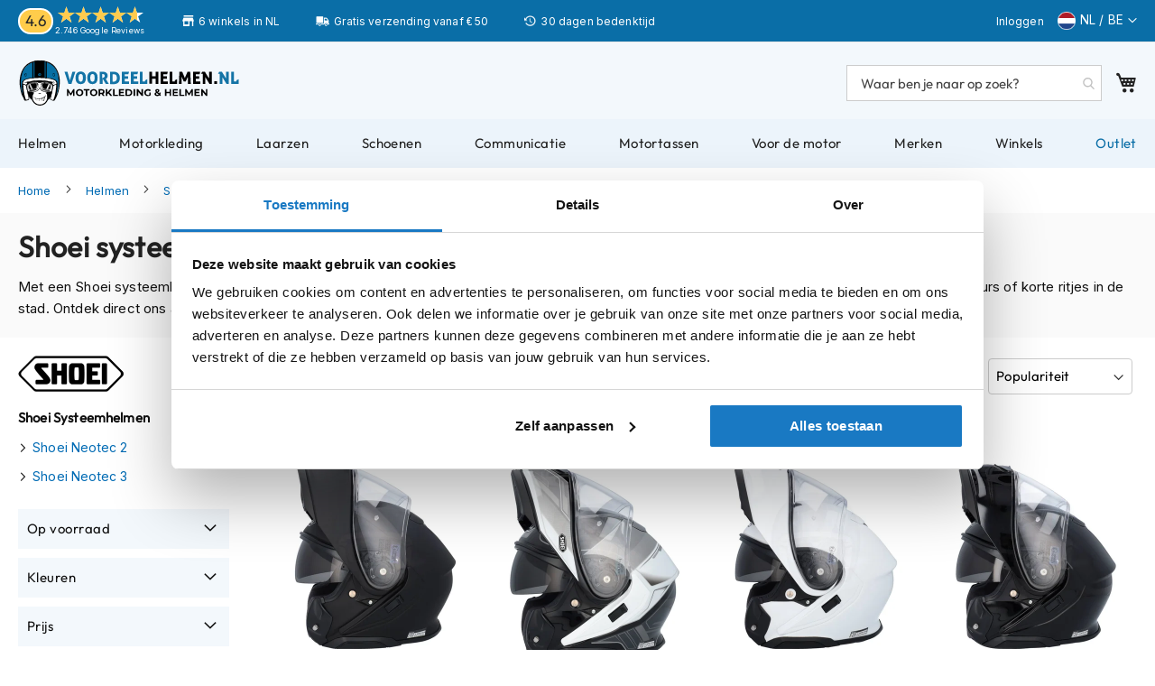

--- FILE ---
content_type: text/html; charset=UTF-8
request_url: https://www.voordeelhelmen.nl/helmen/systeemhelmen/shoei-helmen/
body_size: 37461
content:
 <!doctype html><html lang="nl"><head prefix="og: http://ogp.me/ns# category: http://ogp.me/ns/category#"> <meta charset="utf-8"/>
<meta name="title" content="Shoei systeemhelm kopen? Officiële dealer - Voordeelhelmen.nl"/>
<meta name="description" content="Shoei systeemhelm kopen? Bestel direct online of kom langs in één van onze winkels! ✅ Compleet aanbod Shoei systeemhelmen ✅ 30 dagen bedenktijd ✅ Advies op maat"/>
<meta name="robots" content="INDEX,FOLLOW"/>
<meta name="viewport" content="width=device-width, initial-scale=1"/>
<meta name="format-detection" content="telephone=no"/>
<meta name="theme-color" content="#0A6EA7"/>
<title>Shoei systeemhelm kopen? Officiële dealer - Voordeelhelmen.nl</title>
<link  rel="stylesheet" type="text/css"  media="all" href="https://www.voordeelhelmen.nl/static/version1763546641/_cache/merged/74a058da707b06981883c4c35a66046c.min.css" />
<link  rel="stylesheet" type="text/css"  media="all" href="https://www.voordeelhelmen.nl/static/version1763546641/frontend/TIG/voordeelhelmen/nl_NL/Anowave_Ec/css/ec.min.css" />
<link  rel="stylesheet" type="text/css"  media="screen and (min-width: 768px)" href="https://www.voordeelhelmen.nl/static/version1763546641/frontend/TIG/voordeelhelmen/nl_NL/css/styles-l.min.css" />

<link  rel="stylesheet" type="text/css"  defer="defer" href="https://www.voordeelhelmen.nl/static/version1763546641/frontend/TIG/voordeelhelmen/nl_NL/css/font.min.css" />







<link rel="preload" as="font" crossorigin="anonymous" href="https://www.voordeelhelmen.nl/static/version1763546641/frontend/TIG/voordeelhelmen/nl_NL/fonts/opensans/light/opensans-300.woff2" />
<link rel="preload" as="font" crossorigin="anonymous" href="https://www.voordeelhelmen.nl/static/version1763546641/frontend/TIG/voordeelhelmen/nl_NL/fonts/opensans/regular/opensans-400.woff2" />
<link rel="preload" as="font" crossorigin="anonymous" href="https://www.voordeelhelmen.nl/static/version1763546641/frontend/TIG/voordeelhelmen/nl_NL/fonts/opensans/semibold/opensans-600.woff2" />
<link rel="preload" as="font" crossorigin="anonymous" href="https://www.voordeelhelmen.nl/static/version1763546641/frontend/TIG/voordeelhelmen/nl_NL/fonts/opensans/bold/opensans-700.woff2" />
<link rel="preload" as="font" crossorigin="anonymous" href="https://www.voordeelhelmen.nl/static/version1763546641/frontend/TIG/voordeelhelmen/nl_NL/fonts/Luma-Icons.woff2" />
<link  rel="canonical" href="https://www.voordeelhelmen.nl/helmen/systeemhelmen/shoei-helmen/" />
<link  rel="icon" type="image/x-icon" href="https://www.voordeelhelmen.nl/media/favicon/stores/1/favicon.png" />
<link  rel="shortcut icon" type="image/x-icon" href="https://www.voordeelhelmen.nl/media/favicon/stores/1/favicon.png" />


<meta content=noodp,noydir name=robots>
<link href=/media/css/styles-20260106-mini.css media=all rel=stylesheet>
<style>.amrelated-summary-content .main.price:before{content:"Totaal: ";font-size:12px}.table-checkout-shipping-method tbody td{border-top:1px solid #ccc;padding-bottom:20px;padding-top:1px}.amrelated-discount.-summary{visibility:hidden}.amrelated-discount.-summary .amount{visibility:visible}.amrelated-discount.-summary .amount:before{content:"Extra korting: ";font-size:12px}.amrelated-pack-item .amrelated-name{margin-right:175px}div[name="shippingAddress.region"]{display:none}</style>
<style>#block-discount, #amrelated-block-8:before {display: none;}#block-aw-giftcard {display: block!important; float: left;}#block-discount-heading {display: none;}</style>
<link rel="stylesheet" href="/media/css/lite-yt-embed-mini.css" />

<script type=application/ld+json>
{"@context":"http://schema.org","@type":"OnlineStore","name":"Voordeelhelmen","url":"https://www.voordeelhelmen.nl/","sameAs":["https://www.facebook.com/voordeelhelmen.nl/","https://www.instagram.com/voordeelhelmen/","https://www.youtube.com/voordeelhelmen"],"logo":"https://www.voordeelhelmen.nl/media/wysiwyg/voordeelhelmen-nl.png","description":"De winkel voor motorkleding en helmen","contactPoint":{"@type":"ContactPoint","telephone":"+31-20-7600807","contactType":"Customer Service","availableLanguage":["Dutch","English"]},"address":{"@type":"PostalAddress","streetAddress":"Jarmuiden 31","addressLocality":"Amsterdam","addressRegion":"Noord-Holland","postalCode":"1046 AC","addressCountry":"NL"},"aggregateRating":{"@type":"AggregateRating","ratingValue":4.6,"ratingCount":2389},"subOrganization":[{"@type":"ClothingStore","name":"Voordeelhelmen Apeldoorn","url":"https://www.voordeelhelmen.nl/winkels/apeldoorn/","address":{"@type":"PostalAddress","addressCountry":"NL","streetAddress":"Molenstraat 153","addressRegion":"Gelderland","addressLocality":"Apeldoorn","postalCode":"7321 BD"},"telephone":"+31-553574488","image":["https://www.voordeelhelmen.nl/media/wysiwyg/winkels/voordeelhelmen-apeldoorn-winkel-11.jpg","https://www.voordeelhelmen.nl/media/wysiwyg/winkels/voordeelhelmen-apeldoorn-winkel-43.jpg","https://www.voordeelhelmen.nl/media/wysiwyg/winkels/voordeelhelmen-apeldoorn-winkel-169.jpg"],"openingHoursSpecification":[{"@type":"OpeningHoursSpecification","dayOfWeek":["Tuesday","Wednesday","Thursday","Friday"],"opens":"09:00","closes":"18:00"},{"@type":"OpeningHoursSpecification","dayOfWeek":"Saturday","opens":"09:00","closes":"17:00"},{"@type":"OpeningHoursSpecification","dayOfWeek":["Sunday","Monday"],"closes":"00:00"}]},{"@type":"ClothingStore","name":"Voordeelhelmen Amsterdam","url":"https://www.voordeelhelmen.nl/winkels/amsterdam/","address":{"@type":"PostalAddress","addressCountry":"NL","streetAddress":"Jarmuiden 31","addressRegion":"Noord-Holland","addressLocality":"Amsterdam","postalCode":"1046 AC"},"telephone":"+31-20-3084510","image":["https://www.voordeelhelmen.nl/media/wysiwyg/winkels/voordeelhelmen-amsterdam-winkel-11.jpg","https://www.voordeelhelmen.nl/media/wysiwyg/winkels/voordeelhelmen-amsterdam-winkel-43.jpg","https://www.voordeelhelmen.nl/media/wysiwyg/winkels/voordeelhelmen-amsterdam-winkel-169.jpg"],"openingHoursSpecification":[{"@type":"OpeningHoursSpecification","dayOfWeek":["Monday","Tuesday","Wednesday","Friday"],"opens":"10:00","closes":"19:00"},{"@type":"OpeningHoursSpecification","dayOfWeek":"Thursday","opens":"10:00","closes":"20:00"},{"@type":"OpeningHoursSpecification","dayOfWeek":"Saturday","opens":"09:00","closes":"17:00"},{"@type":"OpeningHoursSpecification","dayOfWeek":"Sunday","opens":"11:00","closes":"17:00"}]},{"@type":"ClothingStore","name":"Voordeelhelmen Zwaagdijk","url":"https://www.voordeelhelmen.nl/winkels/zwaagdijk","address":{"@type":"PostalAddress","addressCountry":"NL","streetAddress":"Tulpenmarkt 7","addressRegion":"Noord-Holland","addressLocality":"Zwaagdijk","postalCode":"1681 PK"},"telephone":"+31-228-725805","image":["https://www.voordeelhelmen.nl/media/wysiwyg/winkels/voordeelhelmen-zwaagdijk-winkel-11.jpg","https://www.voordeelhelmen.nl/media/wysiwyg/winkels/voordeelhelmen-zwaagdijk-winkel-43.jpg","https://www.voordeelhelmen.nl/media/wysiwyg/winkels/voordeelhelmen-zwaagdijk-winkel-169.jpg"],"openingHoursSpecification":[{"@type":"OpeningHoursSpecification","dayOfWeek":["Tuesday","Wednesday","Thursday","Friday"],"opens":"09:00","closes":"18:00"},{"@type":"OpeningHoursSpecification","dayOfWeek":"Saturday","opens":"09:00","closes":"16:30"},{"@type":"OpeningHoursSpecification","dayOfWeek":["Monday","Sunday"],"closes":"00:00"}]},{"@type":"ClothingStore","name":"Voordeelhelmen Nijeveen","url":"https://www.voordeelhelmen.nl/winkels/nijeveen/","address":{"@type":"PostalAddress","addressCountry":"NL","streetAddress":"Nijverheidsweg 8","addressRegion":"Drenthe","addressLocality":"Nijeveen","postalCode":"7948 NE"},"telephone":"+31-522557006","image":["https://www.voordeelhelmen.nl/media/wysiwyg/winkel-nijeveen.jpg"],"openingHoursSpecification":[{"@type":"OpeningHoursSpecification","dayOfWeek":["Monday","Wednesday","Thursday","Friday"],"opens":"09:00","closes":"18:00"},{"@type":"OpeningHoursSpecification","dayOfWeek":"Saturday","opens":"10:00","closes":"17:00"},{"@type":"OpeningHoursSpecification","dayOfWeek":["Tuesday","Sunday"],"closes":"00:00"}]},{"@type":"ClothingStore","name":"Voordeelhelmen Eibergen","url":"https://www.voordeelhelmen.nl/winkels/eibergen/","address":{"@type":"PostalAddress","addressCountry":"NL","streetAddress":"Nijverheidsstraat 12","addressRegion":"Gelderland","addressLocality":"Eibergen","postalCode":"7151 HN"},"telephone":"+31-545477404","image":["https://www.voordeelhelmen.nl/media/wysiwyg/motorwinkel-eibergen.jpg"],"openingHoursSpecification":[{"@type":"OpeningHoursSpecification","dayOfWeek":["Monday","Tuesday","Wednesday","Thursday","Friday"],"opens":"09:00","closes":"18:00"},{"@type":"OpeningHoursSpecification","dayOfWeek":"Saturday","opens":"09:00","closes":"17:00"},{"@type":"OpeningHoursSpecification","dayOfWeek":["Sunday"],"closes":"00:00"}]},{"@type":"ClothingStore","name":"Voordeelhelmen Kapellen","url":"https://www.voordeelhelmen.nl/winkels/kapellen/","address":{"@type":"PostalAddress","addressCountry":"BE","streetAddress":"Industrielaan 5","addressRegion":"Antwerpen","addressLocality":"Kapellen","postalCode":"2950"},"telephone":"+32-35351271","image":["https://www.voordeelhelmen.nl/media/wysiwyg/voordeelhelmen-kapellen.jpg"],"openingHoursSpecification":[{"@type":"OpeningHoursSpecification","dayOfWeek":["Tuesday","Wednesday","Thursday","Friday"],"opens":"09:30","closes":"18:00"},{"@type":"OpeningHoursSpecification","dayOfWeek":"Saturday","opens":"10:00","closes":"16:00"},{"@type":"OpeningHoursSpecification","dayOfWeek":["Sunday","Monday"],"closes":"00:00"}]},{"@type":"ClothingStore","name":"Voordeelhelmen Rijen","url":"https://www.voordeelhelmen.nl/winkels/rijen/","address":{"@type":"PostalAddress","addressCountry":"NL","streetAddress":"Rijksweg 96","addressRegion":"Noord-Brabant","addressLocality":"Rijen","postalCode":"5121 RC"},"telephone":"+31-161240066","image":["https://www.voordeelhelmen.nl/media/wysiwyg/rijen-winkel.jpg"],"openingHoursSpecification":[{"@type":"OpeningHoursSpecification","dayOfWeek":["Tuesday","Wednesday","Thursday","Friday"],"opens":"09:00","closes":"18:00"},{"@type":"OpeningHoursSpecification","dayOfWeek":"Saturday","opens":"09:00","closes":"17:00"},{"@type":"OpeningHoursSpecification","dayOfWeek":["Sunday","Monday"],"closes":"00:00"}]}]}
</script>  
<meta property="og:type" content="product.group"/>
<meta property="og:url" content="https://www.voordeelhelmen.nl/helmen/systeemhelmen/shoei-helmen/"/>
<meta property="og:title" content="Shoei systeemhelm kopen? Officiële dealer - Voordeelhelmen.nl"/>
<meta property="og:description" content="Shoei systeemhelm kopen? Bestel direct online of kom langs in één van onze winkels! ✅ Compleet aanbod Shoei systeemhelmen ✅ 30 dagen bedenktijd ✅ Advies op maat"/>
<meta property="og:image" content="https://www.voordeelhelmen.nl/media/logo/stores/1/vdh-logo.png"/>
<meta property="og:site_name" content="Voordeelhelmen"/>
  <style> .ec-gtm-cookie-directive > div { background: #ffffff; color: #000000; -webkit-border-radius: 8px; -moz-border-radius: 8px; -ms-border-radius: 8px; -o-border-radius: 8px; border-radius: 8px; } .ec-gtm-cookie-directive > div > div > div a.action.accept, .ec-gtm-cookie-directive > div > div > div a.action.accept-all { color: #8bc53f; } .ec-gtm-cookie-directive > div > div > div .ec-gtm-cookie-directive-note-toggle { color: #8bc53f; } .ec-gtm-cookie-directive-segments { background: #ffffff; } .ec-gtm-cookie-directive-segments > div input[type="checkbox"] + label:before { border:1px solid #000000; }</style>             <!-- Google Tag Manager -->

<!-- End Google Tag Manager -->        <link rel="prefetch" as="script" href="https://www.voordeelhelmen.nl/static/version1763546641/frontend/TIG/voordeelhelmen/nl_NL/magepack/bundle-common.min.js"/>  <link rel="prefetch" as="script" href="https://www.voordeelhelmen.nl/static/version1763546641/frontend/TIG/voordeelhelmen/nl_NL/magepack/bundle-category.min.js"/>   <style> #confirmBox, .am-related-title > .am-title { background-color: #FFFFFF; }   #confirmBox a, #confirmBox a:hover, #confirmBox a:active, #confirmBox .amrelated-confirm-header { color: #000000; }   .amcart-confirm-buttons .button { color: #000000; }   .amcart-confirm-buttons .am-btn-left { background-color: #ffffff; }   .amcart-confirm-buttons .am-btn-right { background-color: #ffffff; }   .amcart-confirm-buttons, .amcart-confirm-buttons .checkout, .amcart-confirm-buttons .checkout:hover, .amcart-confirm-buttons .checkout:active, .amcart-message-box, .am-related-box, #am-a-count, #am-a-count:visited, .am-related-title > .am-title { color: #000000; } </style></head><body data-container="body" data-mage-init='{"loaderAjax": {}, "loader": { "icon": "https://www.voordeelhelmen.nl/static/version1763546641/frontend/TIG/voordeelhelmen/nl_NL/images/loader-2.gif"}}' id="html-body" class="page-with-filter amasty-mega-menu page-products categorypath-helmen-systeemhelmen-shoei-helmen category-shoei-helmen catalog-category-view page-layout-2columns-left">        <script type="text/x-magento-init">
    {
        "*": {
            "Magento_PageBuilder/js/widget-initializer": {
                "config": {"[data-content-type=\"slider\"][data-appearance=\"default\"]":{"Magento_PageBuilder\/js\/content-type\/slider\/appearance\/default\/widget":false},"[data-content-type=\"map\"]":{"Magento_PageBuilder\/js\/content-type\/map\/appearance\/default\/widget":false},"[data-content-type=\"row\"]":{"Magento_PageBuilder\/js\/content-type\/row\/appearance\/default\/widget":false},"[data-content-type=\"tabs\"]":{"Magento_PageBuilder\/js\/content-type\/tabs\/appearance\/default\/widget":false},"[data-content-type=\"slide\"]":{"Magento_PageBuilder\/js\/content-type\/slide\/appearance\/default\/widget":{"buttonSelector":".pagebuilder-slide-button","showOverlay":"hover","dataRole":"slide"}},"[data-content-type=\"banner\"]":{"Magento_PageBuilder\/js\/content-type\/banner\/appearance\/default\/widget":{"buttonSelector":".pagebuilder-banner-button","showOverlay":"hover","dataRole":"banner"}},"[data-content-type=\"buttons\"]":{"Magento_PageBuilder\/js\/content-type\/buttons\/appearance\/inline\/widget":false},"[data-content-type=\"products\"][data-appearance=\"carousel\"]":{"Amasty_Xsearch\/js\/content-type\/products\/appearance\/carousel\/widget-override":false}},
                "breakpoints": {"desktop":{"label":"Desktop","stage":true,"default":true,"class":"desktop-switcher","icon":"Magento_PageBuilder::css\/images\/switcher\/switcher-desktop.svg","conditions":{"min-width":"1024px"},"options":{"products":{"default":{"slidesToShow":"5"}}}},"tablet":{"conditions":{"max-width":"1024px","min-width":"768px"},"options":{"products":{"default":{"slidesToShow":"4"},"continuous":{"slidesToShow":"3"}}}},"mobile":{"label":"Mobile","stage":true,"class":"mobile-switcher","icon":"Magento_PageBuilder::css\/images\/switcher\/switcher-mobile.svg","media":"only screen and (max-width: 768px)","conditions":{"max-width":"768px","min-width":"640px"},"options":{"products":{"default":{"slidesToShow":"3"}}}},"mobile-small":{"conditions":{"max-width":"640px"},"options":{"products":{"default":{"slidesToShow":"2"},"continuous":{"slidesToShow":"1"}}}}}            }
        }
    }</script>  <div  class="ambanners ambanner-10" data-position="10" data-bannerid="" data-role="amasty-banner-container" ></div> <div class="cookie-status-message" id="cookie-status">The store will not work correctly in the case when cookies are disabled.</div>     <noscript><div class="message global noscript"><div class="content"><p><strong>JavaScript lijkt te zijn uitgeschakeld in uw browser.</strong> <span> Voor de beste gebruikerservaring, zorg ervoor dat javascript ingeschakeld is voor uw browser.</span></p></div></div></noscript>      <!-- Google Tag Manager (noscript) -->
<noscript><iframe src="https://www.googletagmanager.com/ns.html?id=GTM-N5BLPFN"
height="0" width="0" style="display:none;visibility:hidden"></iframe></noscript>
<!-- End Google Tag Manager (noscript) --><div class="page-wrapper"><header id="ammenu-header-container" class="ammenu-header-container page-header"><div class="panel wrapper"><div class="panel header"><div data-content-type="html" data-appearance="default" data-element="main" data-decoded="true"><div class=trust-header><div class=kiyoh-rating><span class=score><span>4.6</span></span><div class=info><div class=star-box-wrapper><div class=star-box><span class=star-score style=width:93%></span> <span class=stars></span></div></div><span class=kiyoh><span class="kiyoh reviews"><a href="https://maps.app.goo.gl/YAmLPjscvHhS99Tc9"target=_blank>2.746 Google Reviews</a></span></span></div></div><div class="usp_top winkel">6 winkels in NL</div><div class="usp_top bezorgen">Gratis verzending vanaf € 50</div><div class="usp_top bedenktijd">30 dagen bedenktijd</div></div></div> <a class="action skip contentarea" href="#contentarea"><span> Ga naar de inhoud</span></a> <ul class="header links">  <li class="greet welcome" data-bind="scope: 'customer'"><!-- ko if: customer().fullname --><span class="logged-in" data-bind="text: new String('Welkom, %1!').replace('%1', customer().fullname)"></span> <!-- /ko --><!-- ko ifnot: customer().fullname --><span class="not-logged-in" data-bind="html: 'Voordeelhelmen'"></span>  <!-- /ko --></li>   <li class="link authorization-link" data-label="of"><a href="https://www.voordeelhelmen.nl/customer/account/login/" >Inloggen</a></li><li><a href="https://www.voordeelhelmen.nl/customer/account/create/" id="idIRnmyBlu" >Account aanmaken</a></li></ul> <!--TIG Kiyoh Review template-->  <div class="widget block block-static-block"><div data-content-type="html" data-appearance="default" data-element="main" data-decoded="true"><div class="langue nl"><span>NL / BE</span></div>
<div class="otherlang nl" style="display: none;"><a href="https://www.fortamoto.com">Worldwide</a></div></div></div></div></div><div class="header content"> <!-- ko scope: 'index = ammenu_hamburger_toggle' --><!-- ko if: $data.source.isMobile() || false --><button class="ammenu-button -hamburger -trigger" aria-controls="ammenu-sidebar" aria-haspopup="menu" type="button" title="Toggling menu" data-bind=" style: { color: color_settings.hamburger_icon_color }, event: { click: toggling }, attr: { 'aria-expanded': isOpen().toString() }"></button>  <style> @media (min-width: 1025px) { .ammenu-button.-hamburger.-trigger { display: none; } }</style> <!-- /ko --><!-- /ko --> <a class="header-logo " href="https://www.voordeelhelmen.nl/" title="Voordeelhelmen.nl" aria-label="store logo"><img src="https://www.voordeelhelmen.nl/static/version1763546641/frontend/TIG/voordeelhelmen/nl_NL/images/logos/vdh-header.svg" title="Voordeelhelmen.nl" alt="Voordeelhelmen.nl" loading="lazy" width="276" height="60" style="display: block; object-fit: contain;" /></a> <section class="amsearch-wrapper-block" data-amsearch-wrapper="block" data-bind=" scope: 'amsearch_wrapper', mageInit: { 'Magento_Ui/js/core/app': { components: { amsearch_wrapper: { component: 'Amasty_Xsearch/js/wrapper', data: {&quot;url&quot;:&quot;https:\/\/www.voordeelhelmen.nl\/amasty_xsearch\/autocomplete\/index\/&quot;,&quot;url_result&quot;:&quot;https:\/\/www.voordeelhelmen.nl\/catalogsearch\/result\/&quot;,&quot;url_popular&quot;:&quot;https:\/\/www.voordeelhelmen.nl\/search\/term\/popular\/&quot;,&quot;isDynamicWidth&quot;:false,&quot;isProductBlockEnabled&quot;:true,&quot;width&quot;:900,&quot;displaySearchButton&quot;:false,&quot;fullWidth&quot;:false,&quot;minChars&quot;:2,&quot;delay&quot;:200,&quot;currentUrlEncoded&quot;:&quot;aHR0cHM6Ly93d3cudm9vcmRlZWxoZWxtZW4ubmwvaGVsbWVuL3N5c3RlZW1oZWxtZW4vc2hvZWktaGVsbWVuLw,,&quot;,&quot;color_settings&quot;:[],&quot;popup_display&quot;:0,&quot;preloadEnabled&quot;:false,&quot;isSeoUrlsEnabled&quot;:false,&quot;seoKey&quot;:&quot;search&quot;,&quot;isSaveSearchInputValueEnabled&quot;:false} } } } }"><div class="amsearch-form-block" data-bind=" style: { width: resized() ? data.width + 'px' : '' }, css: { '-opened': opened }, afterRender: initCssVariables">  <section class="amsearch-input-wrapper" data-bind=" css: { '-dynamic-width': data.isDynamicWidth, '-match': $data.readyForSearch(), '-typed': inputValue && inputValue().length }"><input type="text" name="q" placeholder="Waar&#x20;ben&#x20;je&#x20;naar&#x20;op&#x20;zoek&#x3F;" class="amsearch-input" maxlength="128" role="combobox" aria-haspopup="false" aria-autocomplete="both" autocomplete="off" aria-expanded="false" data-amsearch-block="input" enterkeyhint="search" data-bind=" afterRender: initInputValue, hasFocus: focused, value: inputValue, event: { keypress: onEnter }, valueUpdate: 'input'"><!-- ko template: { name: templates.loader } --><!-- /ko --><button class="amsearch-button -close -clear -icon" style="display: none" data-bind=" event: { click: inputValue.bind(this, '') }, attr: { title: $t('Clear Field') }, visible: inputValue && inputValue().length"></button> <button class="amsearch-button -loupe -clear -icon -disabled" data-bind=" event: { click: search }, css: { '-disabled': !$data.match() }, attr: { title: $t('Search') }"></button></section>    <section class="amsearch-result-section" data-amsearch-js="results" style="display: none;" data-bind=" css: { '-small': $data.data.width < 700 && !$data.data.fullWidth }, afterRender: function (node) { initResultSection(node, 1) }, style: resultSectionStyles(), visible: $data.opened()"><!-- ko if: !$data.match() && $data.preload() --><!-- ko template: { name: templates.preload } --><!-- /ko --><!-- /ko --><!-- ko if: $data.match() --><!-- ko template: { name: templates.results } --><!-- /ko --><!-- /ko --><!-- ko if: $data.message() && $data.message().length --><!-- ko template: { name: templates.message } --><!-- /ko --><!-- /ko --></section></div> <div class="focusable-trap" data-bind="event: { focusin: close }" tabindex="0"></div></section> <div data-block="minicart" class="minicart-wrapper"><a class="action showcart" href="https://www.voordeelhelmen.nl/checkout/cart/" data-bind="scope: 'minicart_content'"><span class="text">Winkelwagen</span> <span class="counter qty empty" data-bind="css: { empty: !!getCartParam('summary_count') == false && !isLoading() }, blockLoader: isLoading"><span class="counter-number"><!-- ko if: getCartParam('summary_count') --><!-- ko text: getCartParam('summary_count').toLocaleString(window.LOCALE) --><!-- /ko --><!-- /ko --></span> <span class="counter-label"><!-- ko if: getCartParam('summary_count') --><!-- ko text: getCartParam('summary_count').toLocaleString(window.LOCALE) --><!-- /ko --><!-- ko i18n: 'items' --><!-- /ko --><!-- /ko --></span></span></a>  <div class="block block-minicart" data-role="dropdownDialog" data-mage-init='{"dropdownDialog":{ "appendTo":"[data-block=minicart]", "triggerTarget":".showcart", "timeout": "2000", "closeOnMouseLeave": false, "closeOnEscape": true, "triggerClass":"active", "parentClass":"active", "buttons":[]}}'><div id="minicart-content-wrapper" data-bind="scope: 'minicart_content'"><!-- ko template: getTemplate() --><!-- /ko --></div></div>  </div> <ul class="compare wrapper"> <li class="item link compare" data-bind="scope: 'compareProducts'" data-role="compare-products-link"><a class="action compare no-display" title="Producten&#x20;vergelijken" data-bind="attr: {'href': compareProducts().listUrl}, css: {'no-display': !compareProducts().count}" >Producten vergelijken <span class="counter qty" data-bind="text: compareProducts().countCaption"></span></a></li> </ul></div></header>    <div class="ammenu-robots-navigation"><nav class="navigation" data-action="navigation" aria-disabled="true" aria-hidden="true" tabindex="-1"><ul aria-disabled="true" aria-hidden="true">  <li class="category-item&#x20;nav-0" role="presentation"><a href="https://www.voordeelhelmen.nl/helmen/" tabindex="-1" title="Helmen">Helmen</a>  <ul class="submenu">  <li class="category-item&#x20;nav-0-0" role="presentation"><a href="https://www.voordeelhelmen.nl/helmen/motorhelmen/" tabindex="-1" title="Motorhelmen">Motorhelmen</a>  <ul class="submenu">  <li class="category-item&#x20;nav-0-0-0" role="presentation"><a href="https://www.voordeelhelmen.nl/helmen/motorhelmen/adventure-helmen/" tabindex="-1" title="Adventure&#x20;helmen">Adventure helmen</a> </li>   <li class="category-item&#x20;nav-0-0-1" role="presentation"><a href="https://www.voordeelhelmen.nl/helmen/motorhelmen/bluetooth-helm/" tabindex="-1" title="Bluetooth&#x20;helmen">Bluetooth helmen</a> </li>   <li class="category-item&#x20;nav-0-0-2" role="presentation"><a href="https://www.voordeelhelmen.nl/helmen/motorhelmen/carbon-helmen/" tabindex="-1" title="Carbon&#x20;helmen">Carbon helmen</a> </li>   <li class="category-item&#x20;nav-0-0-3" role="presentation"><a href="https://www.voordeelhelmen.nl/helmen/motorhelmen/allroad-enduro-helmen/" tabindex="-1" title="Enduro&#x20;helmen">Enduro helmen</a> </li>   <li class="category-item&#x20;nav-0-0-4" role="presentation"><a href="https://www.voordeelhelmen.nl/helmen/motorhelmen/helmen-met-zonnevizier/" tabindex="-1" title="Helmen&#x20;met&#x20;zonnevizier">Helmen met zonnevizier</a> </li>   <li class="category-item&#x20;nav-0-0-5" role="presentation"><a href="https://www.voordeelhelmen.nl/helmen/motorhelmen/pilotenhelm/" tabindex="-1" title="Pilotenhelmen">Pilotenhelmen</a> </li>   <li class="category-item&#x20;nav-0-0-6" role="presentation"><a href="https://www.voordeelhelmen.nl/helmen/motorhelmen/pinlock-helm/" tabindex="-1" title="Pinlock&#x20;helmen">Pinlock helmen</a> </li>   <li class="category-item&#x20;nav-0-0-7" role="presentation"><a href="https://www.voordeelhelmen.nl/helmen/motorhelmen/racehelmen/" tabindex="-1" title="Racehelmen">Racehelmen</a> </li>   <li class="category-item&#x20;nav-0-0-8" role="presentation"><a href="https://www.voordeelhelmen.nl/helmen/motorhelmen/retrohelmen/" tabindex="-1" title="Retro&#x20;helmen">Retro helmen</a> </li>   <li class="category-item&#x20;nav-0-0-9" role="presentation"><a href="https://www.voordeelhelmen.nl/helmen/motorhelmen/stille-motorhelm/" tabindex="-1" title="Stille&#x20;motorhelmen">Stille motorhelmen</a> </li>   <li class="category-item&#x20;nav-0-0-10" role="presentation"><a href="https://www.voordeelhelmen.nl/helmen/motorhelmen/flip-back-helmen/" tabindex="-1" title="Flip&#x20;back&#x20;helmen">Flip back helmen</a> </li>   <li class="category-item&#x20;nav-0-0-11" role="presentation"><a href="https://www.voordeelhelmen.nl/helmen/motorhelmen/heren/" tabindex="-1" title="Heren&#x20;motorhelmen">Heren motorhelmen</a> </li>   <li class="category-item&#x20;nav-0-0-12" role="presentation"><a href="https://www.voordeelhelmen.nl/helmen/motorhelmen/motorhelmen-dames/" tabindex="-1" title="Dames&#x20;motorhelmen">Dames motorhelmen</a> </li>   <li class="category-item&#x20;nav-0-0-13" role="presentation"><a href="https://www.voordeelhelmen.nl/helmen/motorhelmen/kind/" tabindex="-1" title="Kinder&#x20;motorhelmen">Kinder motorhelmen</a> </li> </ul></li>   <li class="category-item&#x20;nav-0-1" role="presentation"><a href="https://www.voordeelhelmen.nl/helmen/scooterhelmen/" tabindex="-1" title="Scooterhelmen">Scooterhelmen</a>  <ul class="submenu">  <li class="category-item&#x20;nav-0-1-0" role="presentation"><a href="https://www.voordeelhelmen.nl/helmen/scooterhelmen/dames/" tabindex="-1" title="Dames&#x20;scooterhelmen">Dames scooterhelmen</a> </li>   <li class="category-item&#x20;nav-0-1-1" role="presentation"><a href="https://www.voordeelhelmen.nl/helmen/scooterhelmen/kind/" tabindex="-1" title="Kinder&#x20;scooterhelmen">Kinder scooterhelmen</a> </li>   <li class="category-item&#x20;nav-0-1-2" role="presentation"><a href="https://www.voordeelhelmen.nl/helmen/scooterhelmen/fashionhelmen/" tabindex="-1" title="Fashionhelmen">Fashionhelmen</a> </li>   <li class="category-item&#x20;nav-0-1-3" role="presentation"><a href="https://www.voordeelhelmen.nl/helmen/scooterhelmen/vespa-helmen/" tabindex="-1" title="Vespa&#x20;helmen">Vespa helmen</a> </li>   <li class="category-item&#x20;nav-0-1-4" role="presentation"><a href="https://www.voordeelhelmen.nl/helmen/scooterhelmen/boxer-helmen/" tabindex="-1" title="Boxer&#x20;helmen">Boxer helmen</a> </li> </ul></li>   <li class="category-item&#x20;nav-0-2" role="presentation"><a href="https://www.voordeelhelmen.nl/helmen/systeemhelmen/" tabindex="-1" title="Systeemhelmen">Systeemhelmen</a> </li>   <li class="category-item&#x20;nav-0-3" role="presentation"><a href="https://www.voordeelhelmen.nl/helmen/jethelmen/" tabindex="-1" title="Jethelmen">Jethelmen</a> </li>   <li class="category-item&#x20;nav-0-4" role="presentation"><a href="https://www.voordeelhelmen.nl/helmen/integraalhelmen/" tabindex="-1" title="Integraalhelmen">Integraalhelmen</a> </li>   <li class="category-item&#x20;nav-0-5" role="presentation"><a href="https://www.voordeelhelmen.nl/helmen/crosshelmen/" tabindex="-1" title="Crosshelmen">Crosshelmen</a> </li>   <li class="category-item&#x20;nav-0-6" role="presentation"><a href="https://www.voordeelhelmen.nl/helmen/fietshelmen/" tabindex="-1" title="Fietshelmen">Fietshelmen</a> </li>   <li class="category-item&#x20;nav-0-7" role="presentation"><a href="https://www.voordeelhelmen.nl/helmen/accessoires/" tabindex="-1" title="Helm&#x20;accessoires">Helm accessoires</a>  <ul class="submenu">  <li class="category-item&#x20;nav-0-7-0" role="presentation"><a href="https://www.voordeelhelmen.nl/helmen/accessoires/vizieren/" tabindex="-1" title="Vizieren">Vizieren</a> </li>   <li class="category-item&#x20;nav-0-7-1" role="presentation"><a href="https://www.voordeelhelmen.nl/helmen/accessoires/pinlock-vizieren/" tabindex="-1" title="Pinlocks">Pinlocks</a> </li>   <li class="category-item&#x20;nav-0-7-2" role="presentation"><a href="https://www.voordeelhelmen.nl/helmen/accessoires/tear-offs/" tabindex="-1" title="Tear-offs">Tear-offs</a> </li>   <li class="category-item&#x20;nav-0-7-3" role="presentation"><a href="https://www.voordeelhelmen.nl/helmen/accessoires/crossbrillen/" tabindex="-1" title="Crossbrillen">Crossbrillen</a> </li>   <li class="category-item&#x20;nav-0-7-4" role="presentation"><a href="https://www.voordeelhelmen.nl/helmen/accessoires/oordoppen-motor/" tabindex="-1" title="Oordoppen">Oordoppen</a> </li>   <li class="category-item&#x20;nav-0-7-5" role="presentation"><a href="https://www.voordeelhelmen.nl/helmen/accessoires/onderhoud/" tabindex="-1" title="Onderhoud&#x20;helm">Onderhoud helm</a> </li>   <li class="category-item&#x20;nav-0-7-6" role="presentation"><a href="https://www.voordeelhelmen.nl/helmen/accessoires/helm-houder-met-kapstok/" tabindex="-1" title="Helm&#x20;houder&#x20;&amp;&#x20;kapstok">Helm houder &amp; kapstok</a> </li> </ul></li> </ul></li>   <li class="category-item&#x20;nav-1" role="presentation"><a href="https://www.voordeelhelmen.nl/motorkleding/" tabindex="-1" title="Motorkleding">Motorkleding</a>  <ul class="submenu">  <li class="category-item&#x20;nav-1-0" role="presentation"><a href="https://www.voordeelhelmen.nl/motorkleding/motorjas/" tabindex="-1" title="Motorjassen">Motorjassen</a>  <ul class="submenu">  <li class="category-item&#x20;nav-1-0-0" role="presentation"><a href="https://www.voordeelhelmen.nl/motorkleding/motorjas/motorjassen-heren/" tabindex="-1" title="Heren&#x20;motorjassen">Heren motorjassen</a> </li>   <li class="category-item&#x20;nav-1-0-1" role="presentation"><a href="https://www.voordeelhelmen.nl/motorkleding/motorjas/dames-motorjassen/" tabindex="-1" title="Dames&#x20;motorjassen">Dames motorjassen</a> </li>   <li class="category-item&#x20;nav-1-0-2" role="presentation"><a href="https://www.voordeelhelmen.nl/motorkleding/motorjas/doorwaai-motorjassen/" tabindex="-1" title="Doorwaai&#x20;motorjassen">Doorwaai motorjassen</a> </li>   <li class="category-item&#x20;nav-1-0-3" role="presentation"><a href="https://www.voordeelhelmen.nl/motorkleding/motorjas/waterdichte-motorjassen/" tabindex="-1" title="Waterdichte&#x20;motorjassen">Waterdichte motorjassen</a> </li>   <li class="category-item&#x20;nav-1-0-4" role="presentation"><a href="https://www.voordeelhelmen.nl/motorkleding/motorjas/leren-motorjassen/" tabindex="-1" title="Leren&#x20;motorjassen">Leren motorjassen</a> </li>   <li class="category-item&#x20;nav-1-0-5" role="presentation"><a href="https://www.voordeelhelmen.nl/motorkleding/motorjas/textiel-motorjassen/" tabindex="-1" title="Textiele&#x20;motorjassen">Textiele motorjassen</a> </li>   <li class="category-item&#x20;nav-1-0-6" role="presentation"><a href="https://www.voordeelhelmen.nl/motorkleding/motorjas/goretex-motorjassen/" tabindex="-1" title="Gore-Tex&#x20;motorjassen">Gore-Tex motorjassen</a> </li> </ul></li>   <li class="category-item&#x20;nav-1-1" role="presentation"><a href="https://www.voordeelhelmen.nl/motorkleding/motorbroek/" tabindex="-1" title="Motorbroeken">Motorbroeken</a>  <ul class="submenu">  <li class="category-item&#x20;nav-1-1-0" role="presentation"><a href="https://www.voordeelhelmen.nl/motorkleding/motorbroek/motorbroek-heren/" tabindex="-1" title="Heren&#x20;motorbroeken">Heren motorbroeken</a> </li>   <li class="category-item&#x20;nav-1-1-1" role="presentation"><a href="https://www.voordeelhelmen.nl/motorkleding/motorbroek/dames-motorbroeken/" tabindex="-1" title="Dames&#x20;motorbroeken">Dames motorbroeken</a> </li>   <li class="category-item&#x20;nav-1-1-2" role="presentation"><a href="https://www.voordeelhelmen.nl/motorkleding/motorbroek/doorwaai-motorbroeken/" tabindex="-1" title="Doorwaai&#x20;motorbroeken">Doorwaai motorbroeken</a> </li>   <li class="category-item&#x20;nav-1-1-3" role="presentation"><a href="https://www.voordeelhelmen.nl/motorkleding/motorbroek/waterdichte-motorbroeken/" tabindex="-1" title="Waterdichte&#x20;motorbroeken">Waterdichte motorbroeken</a> </li>   <li class="category-item&#x20;nav-1-1-4" role="presentation"><a href="https://www.voordeelhelmen.nl/motorkleding/motorbroek/leren-motorbroeken/" tabindex="-1" title="Leren&#x20;motorbroeken">Leren motorbroeken</a> </li>   <li class="category-item&#x20;nav-1-1-5" role="presentation"><a href="https://www.voordeelhelmen.nl/motorkleding/motorbroek/textiel-motorbroeken/" tabindex="-1" title="Textiel&#x20;motorbroeken">Textiel motorbroeken</a> </li>   <li class="category-item&#x20;nav-1-1-6" role="presentation"><a href="https://www.voordeelhelmen.nl/motorkleding/motorbroek/goretex-motorbroeken/" tabindex="-1" title="Gore-Tex&#x20;motorbroeken">Gore-Tex motorbroeken</a> </li>   <li class="category-item&#x20;nav-1-1-7" role="presentation"><a href="https://www.voordeelhelmen.nl/motorkleding/motorbroek/kevlar/" tabindex="-1" title="Kevlar&#x20;motorbroeken">Kevlar motorbroeken</a> </li>   <li class="category-item&#x20;nav-1-1-8" role="presentation"><a href="https://www.voordeelhelmen.nl/motorkleding/motorbroek/cargo/" tabindex="-1" title="Cargo&#x20;motorbroeken">Cargo motorbroeken</a> </li> </ul></li>   <li class="category-item&#x20;nav-1-2" role="presentation"><a href="https://www.voordeelhelmen.nl/motorkleding/motorjeans/" tabindex="-1" title="Motorjeans">Motorjeans</a> </li>   <li class="category-item&#x20;nav-1-3" role="presentation"><a href="https://www.voordeelhelmen.nl/motorkleding/motorpak/" tabindex="-1" title="Motorpakken">Motorpakken</a>  <ul class="submenu">  <li class="category-item&#x20;nav-1-3-0" role="presentation"><a href="https://www.voordeelhelmen.nl/motorkleding/motorpak/motorpak-heren/" tabindex="-1" title="Heren&#x20;motorpak">Heren motorpak</a> </li>   <li class="category-item&#x20;nav-1-3-1" role="presentation"><a href="https://www.voordeelhelmen.nl/motorkleding/motorpak/motorpakken-dames/" tabindex="-1" title="Dames&#x20;motorpak">Dames motorpak</a> </li>   <li class="category-item&#x20;nav-1-3-2" role="presentation"><a href="https://www.voordeelhelmen.nl/motorkleding/motorpak/eendelig-motorpak/" tabindex="-1" title="Eendelig&#x20;motorpak">Eendelig motorpak</a> </li>   <li class="category-item&#x20;nav-1-3-3" role="presentation"><a href="https://www.voordeelhelmen.nl/motorkleding/motorpak/tweedelige-motorpakken/" tabindex="-1" title="Tweedelig&#x20;motorpak">Tweedelig motorpak</a> </li> </ul></li>   <li class="category-item&#x20;nav-1-4" role="presentation"><a href="https://www.voordeelhelmen.nl/motorkleding/motorhoodie/" tabindex="-1" title="Motorhoodies">Motorhoodies</a> </li>   <li class="category-item&#x20;nav-1-5" role="presentation"><a href="https://www.voordeelhelmen.nl/motorkleding/regenkleding/" tabindex="-1" title="Regenkleding">Regenkleding</a> </li>   <li class="category-item&#x20;nav-1-6" role="presentation"><a href="https://www.voordeelhelmen.nl/motorkleding/onderkleding/" tabindex="-1" title="Onderkleding">Onderkleding</a>  <ul class="submenu">  <li class="category-item&#x20;nav-1-6-0" role="presentation"><a href="https://www.voordeelhelmen.nl/motorkleding/onderkleding/balaclavas-helmmutsen/" tabindex="-1" title="Balaclavas&#x20;en&#x20;helmmutsen">Balaclavas en helmmutsen</a> </li>   <li class="category-item&#x20;nav-1-6-1" role="presentation"><a href="https://www.voordeelhelmen.nl/motorkleding/onderkleding/koelvesten/" tabindex="-1" title="Koelvesten">Koelvesten</a> </li>   <li class="category-item&#x20;nav-1-6-2" role="presentation"><a href="https://www.voordeelhelmen.nl/motorkleding/onderkleding/motorsokken/" tabindex="-1" title="Motorsokken">Motorsokken</a> </li>   <li class="category-item&#x20;nav-1-6-3" role="presentation"><a href="https://www.voordeelhelmen.nl/motorkleding/onderkleding/nekwarmers-windcollars/" tabindex="-1" title="Nekwarmers&#x20;en&#x20;windcollars">Nekwarmers en windcollars</a> </li>   <li class="category-item&#x20;nav-1-6-4" role="presentation"><a href="https://www.voordeelhelmen.nl/motorkleding/onderkleding/verwarmd/" tabindex="-1" title="Verwarmde&#x20;onderkleding">Verwarmde onderkleding</a> </li> </ul></li>   <li class="category-item&#x20;nav-1-7" role="presentation"><a href="https://www.voordeelhelmen.nl/motorkleding/protectie/" tabindex="-1" title="Protectie">Protectie</a>  <ul class="submenu">  <li class="category-item&#x20;nav-1-7-0" role="presentation"><a href="https://www.voordeelhelmen.nl/motorkleding/protectie/airbag/" tabindex="-1" title="Airbag&#x20;motor&#x20;vesten">Airbag motor vesten</a> </li>   <li class="category-item&#x20;nav-1-7-1" role="presentation"><a href="https://www.voordeelhelmen.nl/motorkleding/protectie/niergordel-motor/" tabindex="-1" title="Niergordels">Niergordels</a> </li>   <li class="category-item&#x20;nav-1-7-2" role="presentation"><a href="https://www.voordeelhelmen.nl/motorkleding/protectie/protectievesten/" tabindex="-1" title="Protectievesten&#x20;en&#x20;onderkleding">Protectievesten en onderkleding</a> </li>   <li class="category-item&#x20;nav-1-7-3" role="presentation"><a href="https://www.voordeelhelmen.nl/motorkleding/protectie/rugprotector/" tabindex="-1" title="Rugprotectors">Rugprotectors</a> </li> </ul></li>   <li class="category-item&#x20;nav-1-8" role="presentation"><a href="https://www.voordeelhelmen.nl/motorkleding/accessoires/" tabindex="-1" title="Kleding&#x20;accessoires">Kleding accessoires</a>  <ul class="submenu">  <li class="category-item&#x20;nav-1-8-0" role="presentation"><a href="https://www.voordeelhelmen.nl/motorkleding/accessoires/bretels-riemen/" tabindex="-1" title="Bretels&#x20;&amp;&#x20;riemen">Bretels &amp; riemen</a> </li>   <li class="category-item&#x20;nav-1-8-1" role="presentation"><a href="https://www.voordeelhelmen.nl/motorkleding/accessoires/motor-merchandise/" tabindex="-1" title="Motor&#x20;merchandise">Motor merchandise</a> </li>   <li class="category-item&#x20;nav-1-8-2" role="presentation"><a href="https://www.voordeelhelmen.nl/motorkleding/accessoires/onderhoud-reiniging/" tabindex="-1" title="Onderhoud&#x20;en&#x20;reiniging&#x20;kleding">Onderhoud en reiniging kleding</a> </li>   <li class="category-item&#x20;nav-1-8-3" role="presentation"><a href="https://www.voordeelhelmen.nl/motorkleding/accessoires/reflectievesten/" tabindex="-1" title="Reflectievesten&#x20;motor">Reflectievesten motor</a> </li>   <li class="category-item&#x20;nav-1-8-4" role="presentation"><a href="https://www.voordeelhelmen.nl/motorkleding/accessoires/verwarmingselementen/" tabindex="-1" title="Verwarmingselementen">Verwarmingselementen</a> </li>   <li class="category-item&#x20;nav-1-8-5" role="presentation"><a href="https://www.voordeelhelmen.nl/motorkleding/accessoires/zonnebrillen/" tabindex="-1" title="Zonnebrillen">Zonnebrillen</a> </li> </ul></li> </ul></li>   <li class="category-item&#x20;nav-2" role="presentation"><a href="https://www.voordeelhelmen.nl/motorlaarzen/" tabindex="-1" title="Laarzen">Laarzen</a>  <ul class="submenu">  <li class="category-item&#x20;nav-2-0" role="presentation"><a href="https://www.voordeelhelmen.nl/motorlaarzen/motorlaarzen-heren/" tabindex="-1" title="Heren&#x20;motorlaarzen">Heren motorlaarzen</a> </li>   <li class="category-item&#x20;nav-2-1" role="presentation"><a href="https://www.voordeelhelmen.nl/motorlaarzen/dames-motorlaarzen/" tabindex="-1" title="Dames&#x20;motorlaarzen">Dames motorlaarzen</a> </li>   <li class="category-item&#x20;nav-2-2" role="presentation"><a href="https://www.voordeelhelmen.nl/motorlaarzen/waterdichte-motorlaarzen/" tabindex="-1" title="Waterdichte&#x20;motorlaarzen">Waterdichte motorlaarzen</a> </li>   <li class="category-item&#x20;nav-2-3" role="presentation"><a href="https://www.voordeelhelmen.nl/motorlaarzen/goretex-motorlaarzen/" tabindex="-1" title="Gore-Tex&#x20;motorlaarzen">Gore-Tex motorlaarzen</a> </li>   <li class="category-item&#x20;nav-2-4" role="presentation"><a href="https://www.voordeelhelmen.nl/motorlaarzen/adventure-motorlaarzen/" tabindex="-1" title="Adventure&#x20;motorlaarzen">Adventure motorlaarzen</a> </li>   <li class="category-item&#x20;nav-2-5" role="presentation"><a href="https://www.voordeelhelmen.nl/motorlaarzen/korte-motorlaarzen/" tabindex="-1" title="Korte&#x20;motorlaarzen">Korte motorlaarzen</a> </li> </ul></li>   <li class="category-item&#x20;nav-3" role="presentation"><a href="https://www.voordeelhelmen.nl/motorschoenen/" tabindex="-1" title="Schoenen">Schoenen</a>  <ul class="submenu">  <li class="category-item&#x20;nav-3-0" role="presentation"><a href="https://www.voordeelhelmen.nl/motorschoenen/motorschoenen-heren/" tabindex="-1" title="Heren&#x20;motorschoenen">Heren motorschoenen</a> </li>   <li class="category-item&#x20;nav-3-1" role="presentation"><a href="https://www.voordeelhelmen.nl/motorschoenen/motorschoenen-dames/" tabindex="-1" title="Dames&#x20;motorschoenen">Dames motorschoenen</a> </li>   <li class="category-item&#x20;nav-3-2" role="presentation"><a href="https://www.voordeelhelmen.nl/motorschoenen/casual-motorschoenen/" tabindex="-1" title="Casual&#x20;motorschoenen">Casual motorschoenen</a> </li>   <li class="category-item&#x20;nav-3-3" role="presentation"><a href="https://www.voordeelhelmen.nl/motorschoenen/waterdichte-motorschoenen/" tabindex="-1" title="Waterdichte&#x20;motorschoenen">Waterdichte motorschoenen</a> </li> </ul></li>   <li class="category-item&#x20;nav-5" role="presentation"><a href="https://www.voordeelhelmen.nl/motor-communicatie/" tabindex="-1" title="Communicatie">Communicatie</a>  <ul class="submenu">  <li class="category-item&#x20;nav-5-0" role="presentation"><a href="https://www.voordeelhelmen.nl/motor-communicatie/headsets/" tabindex="-1" title="Headsets">Headsets</a> </li>   <li class="category-item&#x20;nav-5-1" role="presentation"><a href="https://www.voordeelhelmen.nl/motor-communicatie/gps-trackers/" tabindex="-1" title="Motor&#x20;GPS&#x20;trackers">Motor GPS trackers</a> </li>   <li class="category-item&#x20;nav-5-2" role="presentation"><a href="https://www.voordeelhelmen.nl/motor-communicatie/telefoonhouders/" tabindex="-1" title="Telefoonhouders">Telefoonhouders</a> </li> </ul></li>   <li class="category-item&#x20;nav-6" role="presentation"><a href="https://www.voordeelhelmen.nl/motortassen/" tabindex="-1" title="Motortassen">Motortassen</a>  <ul class="submenu">  <li class="category-item&#x20;nav-6-0" role="presentation"><a href="https://www.voordeelhelmen.nl/motortassen/achtertas-motor/" tabindex="-1" title="Achtertassen">Achtertassen</a> </li>   <li class="category-item&#x20;nav-6-1" role="presentation"><a href="https://www.voordeelhelmen.nl/motortassen/heuptas-motor/" tabindex="-1" title="Heup-&#x20;en&#x20;beentassen">Heup- en beentassen</a> </li>   <li class="category-item&#x20;nav-6-2" role="presentation"><a href="https://www.voordeelhelmen.nl/motortassen/reistas-motor/" tabindex="-1" title="Reistassen">Reistassen</a> </li>   <li class="category-item&#x20;nav-6-3" role="presentation"><a href="https://www.voordeelhelmen.nl/motortassen/motor-rugzak/" tabindex="-1" title="Rugzakken">Rugzakken</a> </li>   <li class="category-item&#x20;nav-6-4" role="presentation"><a href="https://www.voordeelhelmen.nl/motortassen/tanktas-motor/" tabindex="-1" title="Tanktassen">Tanktassen</a> </li>   <li class="category-item&#x20;nav-6-5" role="presentation"><a href="https://www.voordeelhelmen.nl/motortassen/zadeltas-motor/" tabindex="-1" title="Zadeltassen">Zadeltassen</a> </li>   <li class="category-item&#x20;nav-6-6" role="presentation"><a href="https://www.voordeelhelmen.nl/motortassen/hydrabags/" tabindex="-1" title="Hydrabags">Hydrabags</a> </li> </ul></li>   <li class="category-item&#x20;nav-7" role="presentation"><a href="https://www.voordeelhelmen.nl/motoraccessoires/" tabindex="-1" title="Voor&#x20;de&#x20;motor">Voor de motor</a>  <ul class="submenu">  <li class="category-item&#x20;nav-7-0" role="presentation"><a href="https://www.voordeelhelmen.nl/motoraccessoires/motor/" tabindex="-1" title="Motor&#x20;accessoires">Motor accessoires</a>  <ul class="submenu">  <li class="category-item&#x20;nav-7-0-0" role="presentation"><a href="https://www.voordeelhelmen.nl/motoraccessoires/motor/acculader/" tabindex="-1" title="Acculaders">Acculaders</a> </li>   <li class="category-item&#x20;nav-7-0-1" role="presentation"><a href="https://www.voordeelhelmen.nl/motoraccessoires/motor/bagagerekken/" tabindex="-1" title="Bagagerekken&#x20;en&#x20;bevestiging">Bagagerekken en bevestiging</a> </li>   <li class="category-item&#x20;nav-7-0-2" role="presentation"><a href="https://www.voordeelhelmen.nl/motoraccessoires/motor/beenkleden/" tabindex="-1" title="Beenkleden">Beenkleden</a> </li>   <li class="category-item&#x20;nav-7-0-3" role="presentation"><a href="https://www.voordeelhelmen.nl/motoraccessoires/motor/hoezen/" tabindex="-1" title="Motorhoezen">Motorhoezen</a> </li>   <li class="category-item&#x20;nav-7-0-4" role="presentation"><a href="https://www.voordeelhelmen.nl/motoraccessoires/motor/motornavigatie/" tabindex="-1" title="Motornavigatie">Motornavigatie</a> </li> </ul></li>   <li class="category-item&#x20;nav-7-1" role="presentation"><a href="https://www.voordeelhelmen.nl/motoraccessoires/onderdelen/" tabindex="-1" title="Motor&#x20;onderdelen">Motor onderdelen</a>  <ul class="submenu">  <li class="category-item&#x20;nav-7-1-0" role="presentation"><a href="https://www.voordeelhelmen.nl/motoraccessoires/onderdelen/handvatten-motor/" tabindex="-1" title="Handvatten">Handvatten</a> </li>   <li class="category-item&#x20;nav-7-1-1" role="presentation"><a href="https://www.voordeelhelmen.nl/motoraccessoires/onderdelen/kentekenplaathouders-motor/" tabindex="-1" title="Kentekenplaathouders">Kentekenplaathouders</a> </li>   <li class="category-item&#x20;nav-7-1-2" role="presentation"><a href="https://www.voordeelhelmen.nl/motoraccessoires/onderdelen/knipperlichten-motor/" tabindex="-1" title="Knipperlichten">Knipperlichten</a> </li>   <li class="category-item&#x20;nav-7-1-3" role="presentation"><a href="https://www.voordeelhelmen.nl/motoraccessoires/onderdelen/paddock-stand-motor/" tabindex="-1" title="Paddock&#x20;stands">Paddock stands</a> </li>   <li class="category-item&#x20;nav-7-1-4" role="presentation"><a href="https://www.voordeelhelmen.nl/motoraccessoires/onderdelen/motor-spiegels/" tabindex="-1" title="Spiegels">Spiegels</a> </li>   <li class="category-item&#x20;nav-7-1-5" role="presentation"><a href="https://www.voordeelhelmen.nl/motoraccessoires/onderdelen/motor-sturen/" tabindex="-1" title="Sturen">Sturen</a> </li>   <li class="category-item&#x20;nav-7-1-6" role="presentation"><a href="https://www.voordeelhelmen.nl/motoraccessoires/onderdelen/windscherm-motor/" tabindex="-1" title="Windschermen">Windschermen</a> </li> </ul></li>   <li class="category-item&#x20;nav-7-2" role="presentation"><a href="https://www.voordeelhelmen.nl/motoraccessoires/onderhoud/" tabindex="-1" title="Motor&#x20;onderhoud">Motor onderhoud</a> </li>   <li class="category-item&#x20;nav-7-3" role="presentation"><a href="https://www.voordeelhelmen.nl/motoraccessoires/motorsloten/" tabindex="-1" title="Motorsloten">Motorsloten</a>  <ul class="submenu">  <li class="category-item&#x20;nav-7-3-0" role="presentation"><a href="https://www.voordeelhelmen.nl/motoraccessoires/motorsloten/beugelsloten/" tabindex="-1" title="Beugelsloten">Beugelsloten</a> </li>   <li class="category-item&#x20;nav-7-3-1" role="presentation"><a href="https://www.voordeelhelmen.nl/motoraccessoires/motorsloten/kabelsloten/" tabindex="-1" title="Kabelsloten">Kabelsloten</a> </li>   <li class="category-item&#x20;nav-7-3-2" role="presentation"><a href="https://www.voordeelhelmen.nl/motoraccessoires/motorsloten/kettingsloten/" tabindex="-1" title="Kettingsloten">Kettingsloten</a> </li>   <li class="category-item&#x20;nav-7-3-3" role="presentation"><a href="https://www.voordeelhelmen.nl/motoraccessoires/motorsloten/muurankers/" tabindex="-1" title="Muurankers">Muurankers</a> </li>   <li class="category-item&#x20;nav-7-3-4" role="presentation"><a href="https://www.voordeelhelmen.nl/motoraccessoires/motorsloten/schijfremsloten/" tabindex="-1" title="Schijfremsloten">Schijfremsloten</a> </li>   <li class="category-item&#x20;nav-7-3-5" role="presentation"><a href="https://www.voordeelhelmen.nl/motoraccessoires/motorsloten/slothouders/" tabindex="-1" title="Slothouders&#x20;en&#x20;onderdelen">Slothouders en onderdelen</a> </li> </ul></li>   <li class="category-item&#x20;nav-7-4" role="presentation"><a href="https://www.voordeelhelmen.nl/motoraccessoires/cadeaus/" tabindex="-1" title="Cadeaus">Cadeaus</a> </li> </ul></li>   <li class="category-item&#x20;nav-8" role="presentation"><a href="https://www.voordeelhelmen.nl/allemerken/" tabindex="-1" title="Merken">Merken</a> </li>   <li class="nav-9" role="presentation"><a href="https://www.voordeelhelmen.nl/winkels" tabindex="-1" title="Winkels">Winkels</a> </li>   <li class="category-item&#x20;nav-10" role="presentation"><a href="https://www.voordeelhelmen.nl/outlet/" tabindex="-1" title="Outlet">Outlet</a>  <ul class="submenu">  <li class="category-item&#x20;nav-10-0" role="presentation"><a href="https://www.voordeelhelmen.nl/outlet/motorkleding-outlet/" tabindex="-1" title="Motorkleding&#x20;outlet">Motorkleding outlet</a> </li>   <li class="category-item&#x20;nav-10-1" role="presentation"><a href="https://www.voordeelhelmen.nl/outlet/motorhelmen-outlet/" tabindex="-1" title="Motorhelmen&#x20;outlet">Motorhelmen outlet</a> </li>   <li class="category-item&#x20;nav-10-2" role="presentation"><a href="https://www.voordeelhelmen.nl/outlet/motorlaarzen-outlet/" tabindex="-1" title="Motorlaarzen&#x20;outlet">Motorlaarzen outlet</a> </li>   <li class="category-item&#x20;nav-10-3" role="presentation"><a href="https://www.voordeelhelmen.nl/outlet/motorschoenen-outlet/" tabindex="-1" title="Motorschoenen&#x20;outlet">Motorschoenen outlet</a> </li> </ul></li> </ul></nav></div> <div class="ammenu-menu-wrapper" data-nosnippet data-bind=" scope: 'ammenu_wrapper', mageInit: { 'Magento_Ui/js/core/app': { components: { 'ammenu_wrapper': { component: 'Amasty_MegaMenuLite/js/wrapper', data: {&quot;type&quot;:{&quot;value&quot;:1,&quot;label&quot;:&quot;vertical&quot;},&quot;submenu_type&quot;:false,&quot;width&quot;:0,&quot;width_value&quot;:0,&quot;column_count&quot;:4,&quot;hide_content&quot;:false,&quot;desktop_font&quot;:700,&quot;mobile_font&quot;:700,&quot;elems&quot;:[{&quot;type&quot;:{&quot;value&quot;:1,&quot;label&quot;:&quot;vertical&quot;},&quot;submenu_type&quot;:false,&quot;width&quot;:0,&quot;width_value&quot;:0,&quot;column_count&quot;:4,&quot;hide_content&quot;:false,&quot;desktop_font&quot;:&quot;700&quot;,&quot;mobile_font&quot;:&quot;700&quot;,&quot;elems&quot;:[{&quot;type&quot;:{&quot;value&quot;:0,&quot;label&quot;:&quot;do not show&quot;},&quot;submenu_type&quot;:false,&quot;width&quot;:0,&quot;width_value&quot;:0,&quot;column_count&quot;:4,&quot;hide_content&quot;:false,&quot;desktop_font&quot;:&quot;700&quot;,&quot;mobile_font&quot;:700,&quot;elems&quot;:[{&quot;type&quot;:{&quot;value&quot;:0,&quot;label&quot;:&quot;do not show&quot;},&quot;submenu_type&quot;:false,&quot;width&quot;:0,&quot;width_value&quot;:0,&quot;column_count&quot;:4,&quot;hide_content&quot;:false,&quot;desktop_font&quot;:700,&quot;mobile_font&quot;:700,&quot;elems&quot;:[],&quot;__disableTmpl&quot;:true,&quot;name&quot;:&quot;Adventure helmen&quot;,&quot;is_category&quot;:true,&quot;id&quot;:&quot;category-node-2241&quot;,&quot;status&quot;:1,&quot;sort_order&quot;:&quot;1&quot;,&quot;content&quot;:&quot;&quot;,&quot;url&quot;:&quot;https:\/\/www.voordeelhelmen.nl\/helmen\/motorhelmen\/adventure-helmen\/&quot;,&quot;current&quot;:false},{&quot;type&quot;:{&quot;value&quot;:0,&quot;label&quot;:&quot;do not show&quot;},&quot;submenu_type&quot;:false,&quot;width&quot;:0,&quot;width_value&quot;:0,&quot;column_count&quot;:4,&quot;hide_content&quot;:false,&quot;desktop_font&quot;:700,&quot;mobile_font&quot;:700,&quot;elems&quot;:[],&quot;__disableTmpl&quot;:true,&quot;name&quot;:&quot;Bluetooth helmen&quot;,&quot;is_category&quot;:true,&quot;id&quot;:&quot;category-node-2129&quot;,&quot;status&quot;:1,&quot;sort_order&quot;:&quot;2&quot;,&quot;content&quot;:&quot;&quot;,&quot;url&quot;:&quot;https:\/\/www.voordeelhelmen.nl\/helmen\/motorhelmen\/bluetooth-helm\/&quot;,&quot;current&quot;:false},{&quot;type&quot;:{&quot;value&quot;:0,&quot;label&quot;:&quot;do not show&quot;},&quot;submenu_type&quot;:false,&quot;width&quot;:0,&quot;width_value&quot;:0,&quot;column_count&quot;:4,&quot;hide_content&quot;:false,&quot;desktop_font&quot;:700,&quot;mobile_font&quot;:700,&quot;elems&quot;:[],&quot;__disableTmpl&quot;:true,&quot;name&quot;:&quot;Carbon helmen&quot;,&quot;is_category&quot;:true,&quot;id&quot;:&quot;category-node-2127&quot;,&quot;status&quot;:1,&quot;sort_order&quot;:&quot;3&quot;,&quot;content&quot;:&quot;&quot;,&quot;url&quot;:&quot;https:\/\/www.voordeelhelmen.nl\/helmen\/motorhelmen\/carbon-helmen\/&quot;,&quot;current&quot;:false},{&quot;type&quot;:{&quot;value&quot;:0,&quot;label&quot;:&quot;do not show&quot;},&quot;submenu_type&quot;:false,&quot;width&quot;:0,&quot;width_value&quot;:0,&quot;column_count&quot;:4,&quot;hide_content&quot;:false,&quot;desktop_font&quot;:700,&quot;mobile_font&quot;:700,&quot;elems&quot;:[],&quot;__disableTmpl&quot;:true,&quot;name&quot;:&quot;Enduro helmen&quot;,&quot;is_category&quot;:true,&quot;id&quot;:&quot;category-node-1162&quot;,&quot;status&quot;:1,&quot;sort_order&quot;:&quot;4&quot;,&quot;content&quot;:&quot;&quot;,&quot;url&quot;:&quot;https:\/\/www.voordeelhelmen.nl\/helmen\/motorhelmen\/allroad-enduro-helmen\/&quot;,&quot;current&quot;:false},{&quot;type&quot;:{&quot;value&quot;:0,&quot;label&quot;:&quot;do not show&quot;},&quot;submenu_type&quot;:false,&quot;width&quot;:0,&quot;width_value&quot;:0,&quot;column_count&quot;:4,&quot;hide_content&quot;:false,&quot;desktop_font&quot;:700,&quot;mobile_font&quot;:700,&quot;elems&quot;:[],&quot;__disableTmpl&quot;:true,&quot;name&quot;:&quot;Helmen met zonnevizier&quot;,&quot;is_category&quot;:true,&quot;id&quot;:&quot;category-node-1687&quot;,&quot;status&quot;:1,&quot;sort_order&quot;:&quot;5&quot;,&quot;content&quot;:&quot;&quot;,&quot;url&quot;:&quot;https:\/\/www.voordeelhelmen.nl\/helmen\/motorhelmen\/helmen-met-zonnevizier\/&quot;,&quot;current&quot;:false},{&quot;type&quot;:{&quot;value&quot;:0,&quot;label&quot;:&quot;do not show&quot;},&quot;submenu_type&quot;:false,&quot;width&quot;:0,&quot;width_value&quot;:0,&quot;column_count&quot;:4,&quot;hide_content&quot;:false,&quot;desktop_font&quot;:700,&quot;mobile_font&quot;:700,&quot;elems&quot;:[],&quot;__disableTmpl&quot;:true,&quot;name&quot;:&quot;Pilotenhelmen&quot;,&quot;is_category&quot;:true,&quot;id&quot;:&quot;category-node-1982&quot;,&quot;status&quot;:1,&quot;sort_order&quot;:&quot;6&quot;,&quot;content&quot;:&quot;&quot;,&quot;url&quot;:&quot;https:\/\/www.voordeelhelmen.nl\/helmen\/motorhelmen\/pilotenhelm\/&quot;,&quot;current&quot;:false},{&quot;type&quot;:{&quot;value&quot;:0,&quot;label&quot;:&quot;do not show&quot;},&quot;submenu_type&quot;:false,&quot;width&quot;:0,&quot;width_value&quot;:0,&quot;column_count&quot;:4,&quot;hide_content&quot;:false,&quot;desktop_font&quot;:700,&quot;mobile_font&quot;:700,&quot;elems&quot;:[],&quot;__disableTmpl&quot;:true,&quot;name&quot;:&quot;Pinlock helmen&quot;,&quot;is_category&quot;:true,&quot;id&quot;:&quot;category-node-2128&quot;,&quot;status&quot;:1,&quot;sort_order&quot;:&quot;7&quot;,&quot;content&quot;:&quot;&quot;,&quot;url&quot;:&quot;https:\/\/www.voordeelhelmen.nl\/helmen\/motorhelmen\/pinlock-helm\/&quot;,&quot;current&quot;:false},{&quot;type&quot;:{&quot;value&quot;:1,&quot;label&quot;:&quot;vertical&quot;},&quot;submenu_type&quot;:false,&quot;width&quot;:0,&quot;width_value&quot;:0,&quot;column_count&quot;:4,&quot;hide_content&quot;:false,&quot;desktop_font&quot;:700,&quot;mobile_font&quot;:700,&quot;elems&quot;:[],&quot;__disableTmpl&quot;:true,&quot;name&quot;:&quot;Racehelmen&quot;,&quot;is_category&quot;:true,&quot;id&quot;:&quot;category-node-1163&quot;,&quot;status&quot;:1,&quot;sort_order&quot;:&quot;8&quot;,&quot;content&quot;:&quot;&quot;,&quot;url&quot;:&quot;https:\/\/www.voordeelhelmen.nl\/helmen\/motorhelmen\/racehelmen\/&quot;,&quot;current&quot;:false},{&quot;type&quot;:{&quot;value&quot;:0,&quot;label&quot;:&quot;do not show&quot;},&quot;submenu_type&quot;:false,&quot;width&quot;:0,&quot;width_value&quot;:0,&quot;column_count&quot;:4,&quot;hide_content&quot;:false,&quot;desktop_font&quot;:700,&quot;mobile_font&quot;:700,&quot;elems&quot;:[],&quot;__disableTmpl&quot;:true,&quot;name&quot;:&quot;Retro helmen&quot;,&quot;is_category&quot;:true,&quot;id&quot;:&quot;category-node-161&quot;,&quot;status&quot;:1,&quot;sort_order&quot;:&quot;9&quot;,&quot;content&quot;:&quot;&quot;,&quot;url&quot;:&quot;https:\/\/www.voordeelhelmen.nl\/helmen\/motorhelmen\/retrohelmen\/&quot;,&quot;current&quot;:false},{&quot;type&quot;:{&quot;value&quot;:0,&quot;label&quot;:&quot;do not show&quot;},&quot;submenu_type&quot;:false,&quot;width&quot;:0,&quot;width_value&quot;:0,&quot;column_count&quot;:4,&quot;hide_content&quot;:false,&quot;desktop_font&quot;:700,&quot;mobile_font&quot;:700,&quot;elems&quot;:[],&quot;__disableTmpl&quot;:true,&quot;name&quot;:&quot;Stille motorhelmen&quot;,&quot;is_category&quot;:true,&quot;id&quot;:&quot;category-node-1694&quot;,&quot;status&quot;:1,&quot;sort_order&quot;:&quot;10&quot;,&quot;content&quot;:&quot;&quot;,&quot;url&quot;:&quot;https:\/\/www.voordeelhelmen.nl\/helmen\/motorhelmen\/stille-motorhelm\/&quot;,&quot;current&quot;:false},{&quot;type&quot;:{&quot;value&quot;:0,&quot;label&quot;:&quot;do not show&quot;},&quot;submenu_type&quot;:false,&quot;width&quot;:0,&quot;width_value&quot;:0,&quot;column_count&quot;:4,&quot;hide_content&quot;:false,&quot;desktop_font&quot;:700,&quot;mobile_font&quot;:700,&quot;elems&quot;:[],&quot;__disableTmpl&quot;:true,&quot;name&quot;:&quot;Flip back helmen&quot;,&quot;is_category&quot;:true,&quot;id&quot;:&quot;category-node-2452&quot;,&quot;status&quot;:1,&quot;sort_order&quot;:&quot;11&quot;,&quot;content&quot;:&quot;&quot;,&quot;url&quot;:&quot;https:\/\/www.voordeelhelmen.nl\/helmen\/motorhelmen\/flip-back-helmen\/&quot;,&quot;current&quot;:false},{&quot;type&quot;:{&quot;value&quot;:0,&quot;label&quot;:&quot;do not show&quot;},&quot;submenu_type&quot;:false,&quot;width&quot;:0,&quot;width_value&quot;:0,&quot;column_count&quot;:4,&quot;hide_content&quot;:false,&quot;desktop_font&quot;:700,&quot;mobile_font&quot;:700,&quot;elems&quot;:[],&quot;__disableTmpl&quot;:true,&quot;name&quot;:&quot;Heren motorhelmen&quot;,&quot;is_category&quot;:true,&quot;id&quot;:&quot;category-node-2413&quot;,&quot;status&quot;:1,&quot;sort_order&quot;:&quot;12&quot;,&quot;content&quot;:&quot;&quot;,&quot;url&quot;:&quot;https:\/\/www.voordeelhelmen.nl\/helmen\/motorhelmen\/heren\/&quot;,&quot;current&quot;:false},{&quot;type&quot;:{&quot;value&quot;:0,&quot;label&quot;:&quot;do not show&quot;},&quot;submenu_type&quot;:false,&quot;width&quot;:0,&quot;width_value&quot;:0,&quot;column_count&quot;:4,&quot;hide_content&quot;:false,&quot;desktop_font&quot;:700,&quot;mobile_font&quot;:700,&quot;elems&quot;:[],&quot;__disableTmpl&quot;:true,&quot;name&quot;:&quot;Dames motorhelmen&quot;,&quot;is_category&quot;:true,&quot;id&quot;:&quot;category-node-1973&quot;,&quot;status&quot;:1,&quot;sort_order&quot;:&quot;13&quot;,&quot;content&quot;:&quot;&quot;,&quot;url&quot;:&quot;https:\/\/www.voordeelhelmen.nl\/helmen\/motorhelmen\/motorhelmen-dames\/&quot;,&quot;current&quot;:false},{&quot;type&quot;:{&quot;value&quot;:0,&quot;label&quot;:&quot;do not show&quot;},&quot;submenu_type&quot;:false,&quot;width&quot;:0,&quot;width_value&quot;:0,&quot;column_count&quot;:4,&quot;hide_content&quot;:false,&quot;desktop_font&quot;:700,&quot;mobile_font&quot;:700,&quot;elems&quot;:[],&quot;__disableTmpl&quot;:true,&quot;name&quot;:&quot;Kinder motorhelmen&quot;,&quot;is_category&quot;:true,&quot;id&quot;:&quot;category-node-2349&quot;,&quot;status&quot;:1,&quot;sort_order&quot;:&quot;14&quot;,&quot;content&quot;:&quot;&quot;,&quot;url&quot;:&quot;https:\/\/www.voordeelhelmen.nl\/helmen\/motorhelmen\/kind\/&quot;,&quot;current&quot;:false}],&quot;__disableTmpl&quot;:true,&quot;name&quot;:&quot;Motorhelmen&quot;,&quot;is_category&quot;:true,&quot;id&quot;:&quot;category-node-146&quot;,&quot;status&quot;:1,&quot;sort_order&quot;:&quot;1&quot;,&quot;content&quot;:&quot;&lt;div data-content-type=\&quot;html\&quot; data-appearance=\&quot;default\&quot; data-element=\&quot;main\&quot; data-decoded=\&quot;true\&quot;&gt;&lt;\/div&gt;&quot;,&quot;url&quot;:&quot;https:\/\/www.voordeelhelmen.nl\/helmen\/motorhelmen\/&quot;,&quot;current&quot;:false},{&quot;type&quot;:{&quot;value&quot;:0,&quot;label&quot;:&quot;do not show&quot;},&quot;submenu_type&quot;:false,&quot;width&quot;:0,&quot;width_value&quot;:0,&quot;column_count&quot;:4,&quot;hide_content&quot;:false,&quot;desktop_font&quot;:&quot;700&quot;,&quot;mobile_font&quot;:700,&quot;elems&quot;:[{&quot;type&quot;:{&quot;value&quot;:0,&quot;label&quot;:&quot;do not show&quot;},&quot;submenu_type&quot;:false,&quot;width&quot;:0,&quot;width_value&quot;:0,&quot;column_count&quot;:4,&quot;hide_content&quot;:false,&quot;desktop_font&quot;:700,&quot;mobile_font&quot;:700,&quot;elems&quot;:[],&quot;__disableTmpl&quot;:true,&quot;name&quot;:&quot;Dames scooterhelmen&quot;,&quot;is_category&quot;:true,&quot;id&quot;:&quot;category-node-2347&quot;,&quot;status&quot;:1,&quot;sort_order&quot;:&quot;2&quot;,&quot;content&quot;:&quot;&quot;,&quot;url&quot;:&quot;https:\/\/www.voordeelhelmen.nl\/helmen\/scooterhelmen\/dames\/&quot;,&quot;current&quot;:false},{&quot;type&quot;:{&quot;value&quot;:0,&quot;label&quot;:&quot;do not show&quot;},&quot;submenu_type&quot;:false,&quot;width&quot;:0,&quot;width_value&quot;:0,&quot;column_count&quot;:4,&quot;hide_content&quot;:false,&quot;desktop_font&quot;:700,&quot;mobile_font&quot;:700,&quot;elems&quot;:[],&quot;__disableTmpl&quot;:true,&quot;name&quot;:&quot;Kinder scooterhelmen&quot;,&quot;is_category&quot;:true,&quot;id&quot;:&quot;category-node-2348&quot;,&quot;status&quot;:1,&quot;sort_order&quot;:&quot;3&quot;,&quot;content&quot;:&quot;&quot;,&quot;url&quot;:&quot;https:\/\/www.voordeelhelmen.nl\/helmen\/scooterhelmen\/kind\/&quot;,&quot;current&quot;:false},{&quot;type&quot;:{&quot;value&quot;:0,&quot;label&quot;:&quot;do not show&quot;},&quot;submenu_type&quot;:false,&quot;width&quot;:0,&quot;width_value&quot;:0,&quot;column_count&quot;:4,&quot;hide_content&quot;:false,&quot;desktop_font&quot;:700,&quot;mobile_font&quot;:700,&quot;elems&quot;:[],&quot;__disableTmpl&quot;:true,&quot;name&quot;:&quot;Fashionhelmen&quot;,&quot;is_category&quot;:true,&quot;id&quot;:&quot;category-node-162&quot;,&quot;status&quot;:1,&quot;sort_order&quot;:&quot;4&quot;,&quot;content&quot;:&quot;&quot;,&quot;url&quot;:&quot;https:\/\/www.voordeelhelmen.nl\/helmen\/scooterhelmen\/fashionhelmen\/&quot;,&quot;current&quot;:false},{&quot;type&quot;:{&quot;value&quot;:0,&quot;label&quot;:&quot;do not show&quot;},&quot;submenu_type&quot;:false,&quot;width&quot;:0,&quot;width_value&quot;:0,&quot;column_count&quot;:4,&quot;hide_content&quot;:false,&quot;desktop_font&quot;:700,&quot;mobile_font&quot;:700,&quot;elems&quot;:[],&quot;__disableTmpl&quot;:true,&quot;name&quot;:&quot;Vespa helmen&quot;,&quot;is_category&quot;:true,&quot;id&quot;:&quot;category-node-2186&quot;,&quot;status&quot;:1,&quot;sort_order&quot;:&quot;5&quot;,&quot;content&quot;:&quot;&quot;,&quot;url&quot;:&quot;https:\/\/www.voordeelhelmen.nl\/helmen\/scooterhelmen\/vespa-helmen\/&quot;,&quot;current&quot;:false},{&quot;type&quot;:{&quot;value&quot;:0,&quot;label&quot;:&quot;do not show&quot;},&quot;submenu_type&quot;:false,&quot;width&quot;:0,&quot;width_value&quot;:0,&quot;column_count&quot;:4,&quot;hide_content&quot;:false,&quot;desktop_font&quot;:700,&quot;mobile_font&quot;:700,&quot;elems&quot;:[],&quot;__disableTmpl&quot;:true,&quot;name&quot;:&quot;Boxer helmen&quot;,&quot;is_category&quot;:true,&quot;id&quot;:&quot;category-node-2366&quot;,&quot;status&quot;:1,&quot;sort_order&quot;:&quot;6&quot;,&quot;content&quot;:&quot;&quot;,&quot;url&quot;:&quot;https:\/\/www.voordeelhelmen.nl\/helmen\/scooterhelmen\/boxer-helmen\/&quot;,&quot;current&quot;:false}],&quot;__disableTmpl&quot;:true,&quot;name&quot;:&quot;Scooterhelmen&quot;,&quot;is_category&quot;:true,&quot;id&quot;:&quot;category-node-156&quot;,&quot;status&quot;:1,&quot;sort_order&quot;:&quot;2&quot;,&quot;content&quot;:&quot;&lt;div data-content-type=\&quot;html\&quot; data-appearance=\&quot;default\&quot; data-element=\&quot;main\&quot; data-decoded=\&quot;true\&quot;&gt;&lt;!-- ko scope: \&quot;index = ammenu_columns_wrapper\&quot; --&gt; &lt;!-- ko template: getTemplate() --&gt;&lt;!-- \/ko --&gt; &lt;!-- \/ko --&gt;&lt;\/div&gt;&quot;,&quot;url&quot;:&quot;https:\/\/www.voordeelhelmen.nl\/helmen\/scooterhelmen\/&quot;,&quot;current&quot;:false},{&quot;type&quot;:{&quot;value&quot;:1,&quot;label&quot;:&quot;vertical&quot;},&quot;submenu_type&quot;:false,&quot;width&quot;:0,&quot;width_value&quot;:0,&quot;column_count&quot;:4,&quot;hide_content&quot;:false,&quot;desktop_font&quot;:700,&quot;mobile_font&quot;:700,&quot;elems&quot;:[],&quot;__disableTmpl&quot;:true,&quot;name&quot;:&quot;Systeemhelmen&quot;,&quot;is_category&quot;:true,&quot;id&quot;:&quot;category-node-81&quot;,&quot;status&quot;:1,&quot;sort_order&quot;:&quot;6&quot;,&quot;content&quot;:&quot;&quot;,&quot;url&quot;:&quot;https:\/\/www.voordeelhelmen.nl\/helmen\/systeemhelmen\/&quot;,&quot;current&quot;:true},{&quot;type&quot;:{&quot;value&quot;:0,&quot;label&quot;:&quot;do not show&quot;},&quot;submenu_type&quot;:false,&quot;width&quot;:0,&quot;width_value&quot;:0,&quot;column_count&quot;:4,&quot;hide_content&quot;:false,&quot;desktop_font&quot;:&quot;700&quot;,&quot;mobile_font&quot;:700,&quot;elems&quot;:[],&quot;__disableTmpl&quot;:true,&quot;name&quot;:&quot;Jethelmen&quot;,&quot;is_category&quot;:true,&quot;id&quot;:&quot;category-node-83&quot;,&quot;status&quot;:1,&quot;sort_order&quot;:&quot;7&quot;,&quot;content&quot;:&quot;&quot;,&quot;url&quot;:&quot;https:\/\/www.voordeelhelmen.nl\/helmen\/jethelmen\/&quot;,&quot;current&quot;:false},{&quot;type&quot;:{&quot;value&quot;:1,&quot;label&quot;:&quot;vertical&quot;},&quot;submenu_type&quot;:false,&quot;width&quot;:0,&quot;width_value&quot;:0,&quot;column_count&quot;:4,&quot;hide_content&quot;:false,&quot;desktop_font&quot;:700,&quot;mobile_font&quot;:700,&quot;elems&quot;:[],&quot;__disableTmpl&quot;:true,&quot;name&quot;:&quot;Integraalhelmen&quot;,&quot;is_category&quot;:true,&quot;id&quot;:&quot;category-node-97&quot;,&quot;status&quot;:1,&quot;sort_order&quot;:&quot;8&quot;,&quot;content&quot;:&quot;&quot;,&quot;url&quot;:&quot;https:\/\/www.voordeelhelmen.nl\/helmen\/integraalhelmen\/&quot;,&quot;current&quot;:false},{&quot;type&quot;:{&quot;value&quot;:0,&quot;label&quot;:&quot;do not show&quot;},&quot;submenu_type&quot;:false,&quot;width&quot;:0,&quot;width_value&quot;:0,&quot;column_count&quot;:4,&quot;hide_content&quot;:false,&quot;desktop_font&quot;:700,&quot;mobile_font&quot;:700,&quot;elems&quot;:[],&quot;__disableTmpl&quot;:true,&quot;name&quot;:&quot;Crosshelmen&quot;,&quot;is_category&quot;:true,&quot;id&quot;:&quot;category-node-84&quot;,&quot;status&quot;:1,&quot;sort_order&quot;:&quot;9&quot;,&quot;content&quot;:&quot;&quot;,&quot;url&quot;:&quot;https:\/\/www.voordeelhelmen.nl\/helmen\/crosshelmen\/&quot;,&quot;current&quot;:false},{&quot;type&quot;:{&quot;value&quot;:1,&quot;label&quot;:&quot;vertical&quot;},&quot;submenu_type&quot;:false,&quot;width&quot;:0,&quot;width_value&quot;:0,&quot;column_count&quot;:4,&quot;hide_content&quot;:false,&quot;desktop_font&quot;:700,&quot;mobile_font&quot;:700,&quot;elems&quot;:[],&quot;__disableTmpl&quot;:true,&quot;name&quot;:&quot;Fietshelmen&quot;,&quot;is_category&quot;:true,&quot;id&quot;:&quot;category-node-2148&quot;,&quot;status&quot;:1,&quot;sort_order&quot;:&quot;10&quot;,&quot;content&quot;:&quot;&quot;,&quot;url&quot;:&quot;https:\/\/www.voordeelhelmen.nl\/helmen\/fietshelmen\/&quot;,&quot;current&quot;:false},{&quot;type&quot;:{&quot;value&quot;:1,&quot;label&quot;:&quot;vertical&quot;},&quot;submenu_type&quot;:false,&quot;width&quot;:0,&quot;width_value&quot;:0,&quot;column_count&quot;:4,&quot;hide_content&quot;:false,&quot;desktop_font&quot;:700,&quot;mobile_font&quot;:700,&quot;elems&quot;:[{&quot;type&quot;:{&quot;value&quot;:1,&quot;label&quot;:&quot;vertical&quot;},&quot;submenu_type&quot;:false,&quot;width&quot;:0,&quot;width_value&quot;:0,&quot;column_count&quot;:4,&quot;hide_content&quot;:false,&quot;desktop_font&quot;:700,&quot;mobile_font&quot;:700,&quot;elems&quot;:[],&quot;__disableTmpl&quot;:true,&quot;name&quot;:&quot;Vizieren&quot;,&quot;is_category&quot;:true,&quot;id&quot;:&quot;category-node-91&quot;,&quot;status&quot;:1,&quot;sort_order&quot;:&quot;1&quot;,&quot;content&quot;:&quot;&quot;,&quot;url&quot;:&quot;https:\/\/www.voordeelhelmen.nl\/helmen\/accessoires\/vizieren\/&quot;,&quot;current&quot;:false},{&quot;type&quot;:{&quot;value&quot;:1,&quot;label&quot;:&quot;vertical&quot;},&quot;submenu_type&quot;:false,&quot;width&quot;:0,&quot;width_value&quot;:0,&quot;column_count&quot;:4,&quot;hide_content&quot;:false,&quot;desktop_font&quot;:700,&quot;mobile_font&quot;:700,&quot;elems&quot;:[],&quot;__disableTmpl&quot;:true,&quot;name&quot;:&quot;Pinlocks&quot;,&quot;is_category&quot;:true,&quot;id&quot;:&quot;category-node-1652&quot;,&quot;status&quot;:1,&quot;sort_order&quot;:&quot;2&quot;,&quot;content&quot;:&quot;&quot;,&quot;url&quot;:&quot;https:\/\/www.voordeelhelmen.nl\/helmen\/accessoires\/pinlock-vizieren\/&quot;,&quot;current&quot;:false},{&quot;type&quot;:{&quot;value&quot;:0,&quot;label&quot;:&quot;do not show&quot;},&quot;submenu_type&quot;:false,&quot;width&quot;:0,&quot;width_value&quot;:0,&quot;column_count&quot;:4,&quot;hide_content&quot;:false,&quot;desktop_font&quot;:700,&quot;mobile_font&quot;:700,&quot;elems&quot;:[],&quot;__disableTmpl&quot;:true,&quot;name&quot;:&quot;Tear-offs&quot;,&quot;is_category&quot;:true,&quot;id&quot;:&quot;category-node-2362&quot;,&quot;status&quot;:1,&quot;sort_order&quot;:&quot;3&quot;,&quot;content&quot;:&quot;&quot;,&quot;url&quot;:&quot;https:\/\/www.voordeelhelmen.nl\/helmen\/accessoires\/tear-offs\/&quot;,&quot;current&quot;:false},{&quot;type&quot;:{&quot;value&quot;:1,&quot;label&quot;:&quot;vertical&quot;},&quot;submenu_type&quot;:false,&quot;width&quot;:0,&quot;width_value&quot;:0,&quot;column_count&quot;:4,&quot;hide_content&quot;:false,&quot;desktop_font&quot;:700,&quot;mobile_font&quot;:700,&quot;elems&quot;:[],&quot;__disableTmpl&quot;:true,&quot;name&quot;:&quot;Crossbrillen&quot;,&quot;is_category&quot;:true,&quot;id&quot;:&quot;category-node-2466&quot;,&quot;status&quot;:1,&quot;sort_order&quot;:&quot;4&quot;,&quot;content&quot;:&quot;&quot;,&quot;url&quot;:&quot;https:\/\/www.voordeelhelmen.nl\/helmen\/accessoires\/crossbrillen\/&quot;,&quot;current&quot;:false},{&quot;type&quot;:{&quot;value&quot;:0,&quot;label&quot;:&quot;do not show&quot;},&quot;submenu_type&quot;:false,&quot;width&quot;:0,&quot;width_value&quot;:0,&quot;column_count&quot;:4,&quot;hide_content&quot;:false,&quot;desktop_font&quot;:700,&quot;mobile_font&quot;:700,&quot;elems&quot;:[],&quot;__disableTmpl&quot;:true,&quot;name&quot;:&quot;Oordoppen&quot;,&quot;is_category&quot;:true,&quot;id&quot;:&quot;category-node-1226&quot;,&quot;status&quot;:1,&quot;sort_order&quot;:&quot;8&quot;,&quot;content&quot;:&quot;&quot;,&quot;url&quot;:&quot;https:\/\/www.voordeelhelmen.nl\/helmen\/accessoires\/oordoppen-motor\/&quot;,&quot;current&quot;:false},{&quot;type&quot;:{&quot;value&quot;:1,&quot;label&quot;:&quot;vertical&quot;},&quot;submenu_type&quot;:false,&quot;width&quot;:0,&quot;width_value&quot;:0,&quot;column_count&quot;:4,&quot;hide_content&quot;:false,&quot;desktop_font&quot;:700,&quot;mobile_font&quot;:700,&quot;elems&quot;:[],&quot;__disableTmpl&quot;:true,&quot;name&quot;:&quot;Onderhoud helm&quot;,&quot;is_category&quot;:true,&quot;id&quot;:&quot;category-node-1295&quot;,&quot;status&quot;:1,&quot;sort_order&quot;:&quot;9&quot;,&quot;content&quot;:&quot;&quot;,&quot;url&quot;:&quot;https:\/\/www.voordeelhelmen.nl\/helmen\/accessoires\/onderhoud\/&quot;,&quot;current&quot;:false},{&quot;type&quot;:{&quot;value&quot;:0,&quot;label&quot;:&quot;do not show&quot;},&quot;submenu_type&quot;:false,&quot;width&quot;:0,&quot;width_value&quot;:0,&quot;column_count&quot;:4,&quot;hide_content&quot;:false,&quot;desktop_font&quot;:700,&quot;mobile_font&quot;:700,&quot;elems&quot;:[],&quot;__disableTmpl&quot;:true,&quot;name&quot;:&quot;Helm houder &amp; kapstok&quot;,&quot;is_category&quot;:true,&quot;id&quot;:&quot;category-node-2388&quot;,&quot;status&quot;:1,&quot;sort_order&quot;:&quot;10&quot;,&quot;content&quot;:&quot;&quot;,&quot;url&quot;:&quot;https:\/\/www.voordeelhelmen.nl\/helmen\/accessoires\/helm-houder-met-kapstok\/&quot;,&quot;current&quot;:false}],&quot;__disableTmpl&quot;:true,&quot;name&quot;:&quot;Helm accessoires&quot;,&quot;is_category&quot;:true,&quot;id&quot;:&quot;category-node-1225&quot;,&quot;status&quot;:1,&quot;sort_order&quot;:&quot;11&quot;,&quot;content&quot;:&quot;&lt;!-- ko scope: \&quot;index = ammenu_columns_wrapper\&quot; --&gt; &lt;!-- ko template: getTemplate() --&gt;&lt;!-- \/ko --&gt; &lt;!-- \/ko --&gt;&quot;,&quot;url&quot;:&quot;https:\/\/www.voordeelhelmen.nl\/helmen\/accessoires\/&quot;,&quot;current&quot;:false}],&quot;__disableTmpl&quot;:true,&quot;name&quot;:&quot;Helmen&quot;,&quot;is_category&quot;:true,&quot;id&quot;:&quot;category-node-880&quot;,&quot;status&quot;:1,&quot;sort_order&quot;:&quot;0&quot;,&quot;content&quot;:&quot;&lt;div data-content-type=\&quot;html\&quot; data-appearance=\&quot;default\&quot; data-element=\&quot;main\&quot; data-decoded=\&quot;true\&quot;&gt;&lt;ul class=\&quot;level1 subnav\&quot;&gt;\r\n  &lt;li&gt;\r\n    &lt;ul&gt;\r\n      &lt;li class=\&quot;content category\&quot; style=\&quot;width:20%\&quot;&gt;&lt;span class=\&quot;title\&quot;&gt;&lt;a href=\&quot;\/helmen\/\&quot;&gt;Helmen&lt;\/a&gt;&lt;\/span&gt;\r\n        &lt;ul class=\&quot;plain\&quot;&gt;\r\n          &lt;li&gt;&lt;a href=\&quot;\/helmen\/systeemhelmen\/\&quot;&gt;Systeemhelmen&lt;\/a&gt;&lt;\/li&gt;\r\n          &lt;li&gt;&lt;a href=\&quot;\/helmen\/jethelmen\/\&quot;&gt;Jethelmen&lt;\/a&gt;&lt;\/li&gt;\r\n          &lt;li&gt;&lt;a href=\&quot;\/helmen\/integraalhelmen\/\&quot;&gt;Integraalhelmen&lt;\/a&gt;&lt;\/li&gt;\r\n          &lt;li&gt;&lt;a href=\&quot;\/helmen\/crosshelmen\/\&quot;&gt;Crosshelmen&lt;\/a&gt;&lt;\/li&gt;\r\n          &lt;li&gt;&lt;a href=\&quot;\/helmen\/fietshelmen\/\&quot;&gt;Fietshelmen&lt;\/a&gt;&lt;\/li&gt;\r\n        &lt;\/ul&gt;\r\n      &lt;\/li&gt;\r\n      &lt;li class=\&quot;content category\&quot; style=\&quot;width:20%\&quot;&gt;&lt;span class=\&quot;title\&quot;&gt;&lt;a href=\&quot;\/helmen\/motorhelmen\/\&quot;&gt;Motorhelmen&lt;\/a&gt;&lt;\/span&gt;\r\n        &lt;ul class=\&quot;plain\&quot;&gt;\r\n          &lt;li&gt;&lt;a href=\&quot;\/helmen\/motorhelmen\/adventure-helmen\/\&quot;&gt;Adventure helmen&lt;\/a&gt;&lt;\/li&gt;\r\n          &lt;li&gt;&lt;a href=\&quot;\/helmen\/motorhelmen\/bluetooth-helm\/\&quot;&gt;Bluetooth helmen&lt;\/a&gt;&lt;\/li&gt;\r\n          &lt;li&gt;&lt;a href=\&quot;\/helmen\/motorhelmen\/carbon-helmen\/\&quot;&gt;Carbon helmen&lt;\/a&gt;&lt;\/li&gt;\r\n          &lt;li&gt;&lt;a href=\&quot;\/helmen\/motorhelmen\/helmen-met-zonnevizier\/\&quot;&gt;Helmen met zonnevizier&lt;\/a&gt;&lt;\/li&gt;\r\n          &lt;!--&lt;li&gt;&lt;a href=\&quot;\/helmen\/motorhelmen\/pinlock-helm\/\&quot;&gt;Pinlock helmen&lt;\/a&gt;&lt;\/li&gt;--&gt;\r\n          &lt;li&gt;&lt;a href=\&quot;\/helmen\/motorhelmen\/racehelmen\/\&quot;&gt;Racehelmen&lt;\/a&gt;&lt;\/li&gt;\r\n          &lt;li&gt;&lt;a href=\&quot;\/helmen\/motorhelmen\/retrohelmen\/\&quot;&gt;Retro helmen&lt;\/a&gt;&lt;\/li&gt;\r\n          &lt;li&gt;&lt;a href=\&quot;\/helmen\/motorhelmen\/stille-motorhelm\/\&quot;&gt;Stille motorhelmen&lt;\/a&gt;&lt;\/li&gt;\r\n        &lt;\/ul&gt;\r\n      &lt;\/li&gt;\r\n      &lt;li class=\&quot;content category\&quot; style=\&quot;width:20%\&quot;&gt;&lt;span class=\&quot;title\&quot;&gt;&lt;a href=\&quot;\/helmen\/scooterhelmen\/\&quot;&gt;Scooterhelmen&lt;\/a&gt;&lt;\/span&gt;\r\n        &lt;ul class=\&quot;plain\&quot;&gt;\r\n          &lt;li&gt;&lt;a href=\&quot;\/helmen\/scooterhelmen\/boxer-helmen\/\&quot;&gt;Boxer helmen&lt;\/a&gt;&lt;\/li&gt;\r\n          &lt;li&gt;&lt;a href=\&quot;\/helmen\/scooterhelmen\/dames\/\&quot;&gt;Dames scooterhelmen&lt;\/a&gt;&lt;\/li&gt;\r\n          &lt;li&gt;&lt;a href=\&quot;\/helmen\/scooterhelmen\/fashionhelmen\/\&quot;&gt;Fashionhelmen&lt;\/a&gt;&lt;\/li&gt;\r\n          &lt;li&gt;&lt;a href=\&quot;\/helmen\/scooterhelmen\/kind\/\&quot;&gt;Kinder scooterhelmen&lt;\/a&gt;&lt;\/li&gt;\r\n          &lt;li&gt;&lt;a href=\&quot;\/helmen\/scooterhelmen\/vespa-helmen\/\&quot;&gt;Vespa helmen&lt;\/a&gt;&lt;\/li&gt;\r\n        &lt;\/ul&gt;\r\n      &lt;\/li&gt;\r\n      &lt;li class=\&quot;content category\&quot; style=\&quot;width:20%\&quot;&gt;&lt;span class=\&quot;title\&quot;&gt;&lt;a href=\&quot;\/helmen\/accessoires\/\&quot;&gt;Helm accessoires&lt;\/a&gt;&lt;\/span&gt;\r\n        &lt;ul class=\&quot;plain\&quot;&gt;\r\n          &lt;li&gt;&lt;a href=\&quot;\/helmen\/accessoires\/vizieren\/\&quot;&gt;Vizieren&lt;\/a&gt;&lt;\/li&gt;\r\n          &lt;li&gt;&lt;a href=\&quot;\/helmen\/accessoires\/pinlock-vizieren\/\&quot;&gt;Pinlocks&lt;\/a&gt;&lt;\/li&gt;\r\n          &lt;li&gt;&lt;a href=\&quot;\/helmen\/accessoires\/tear-offs\/\&quot;&gt;Tear-offs&lt;\/a&gt;&lt;\/li&gt;\r\n          &lt;li&gt;&lt;a href=\&quot;\/helmen\/accessoires\/crossbrillen\/\&quot;&gt;Crossbrillen&lt;\/a&gt;&lt;\/li&gt;\r\n          &lt;li&gt;&lt;a href=\&quot;\/helmen\/accessoires\/oordoppen-motor\/\&quot;&gt;Oordoppen&lt;\/a&gt;&lt;\/li&gt;\r\n          &lt;li&gt;&lt;a href=\&quot;\/helmen\/accessoires\/onderhoud\/\&quot;&gt;Onderhoud helm&lt;\/a&gt;&lt;\/li&gt;\r\n          &lt;li&gt;&lt;a href=\&quot;\/helmen\/accessoires\/helm-houder-met-kapstok\/\&quot;&gt;Helm houder &amp; kapstok&lt;\/a&gt;&lt;\/li&gt;\r\n        &lt;\/ul&gt;\r\n      &lt;\/li&gt;\r\n      &lt;li class=\&quot;content category\&quot; style=\&quot;width:20%\&quot;&gt;&lt;span class=\&quot;title\&quot;&gt;Populaire merken&lt;\/span&gt;\r\n        &lt;ul class=\&quot;plain\&quot;&gt;\r\n          &lt;!--&lt;li&gt;&lt;a href=\&quot;\/allemerken\/agv-helmen\/\&quot; title=\&quot;AGV helmen\&quot;&gt;AGV&lt;\/a&gt;&lt;\/li&gt;--&gt;\r\n          &lt;li&gt;&lt;a href=\&quot;\/allemerken\/arai-helmen\/\&quot; title=\&quot;Arai helmen\&quot;&gt;Arai&lt;\/a&gt;&lt;\/li&gt;\r\n          &lt;li&gt;&lt;a href=\&quot;\/allemerken\/hjc-helmen\/\&quot; title=\&quot;HJC helmen\&quot;&gt;HJC&lt;\/a&gt;&lt;\/li&gt;\r\n          &lt;li&gt;&lt;a href=\&quot;\/allemerken\/ls2-helmen\/\&quot; title=\&quot;LS2 helmen\&quot;&gt;LS2&lt;\/a&gt;&lt;\/li&gt;\r\n          &lt;li&gt;&lt;a href=\&quot;\/allemerken\/schuberth-helmen\/\&quot; title=\&quot;Schuberth helmen\&quot;&gt;Schuberth&lt;\/a&gt;&lt;\/li&gt;\r\n          &lt;li&gt;&lt;a href=\&quot;\/allemerken\/scorpion-helmen\/\&quot; title=\&quot;Scorpion helmen\&quot;&gt;Scorpion&lt;\/a&gt;&lt;\/li&gt;\r\n          &lt;li&gt;&lt;a href=\&quot;\/allemerken\/shark-helmen\/\&quot; title=\&quot;Shark helmen\&quot;&gt;Shark&lt;\/a&gt;&lt;\/li&gt;\r\n          &lt;li&gt;&lt;a href=\&quot;\/allemerken\/shoei-helmen\/\&quot; title=\&quot;Shoei helmen\&quot;&gt;Shoei&lt;\/a&gt;&lt;\/li&gt;\r\n        &lt;\/ul&gt;\r\n      &lt;\/li&gt;\r\n    &lt;\/ul&gt;\r\n  &lt;\/li&gt;\r\n&lt;\/ul&gt;&lt;\/div&gt;&quot;,&quot;url&quot;:&quot;https:\/\/www.voordeelhelmen.nl\/helmen\/&quot;,&quot;current&quot;:true},{&quot;type&quot;:{&quot;value&quot;:1,&quot;label&quot;:&quot;vertical&quot;},&quot;submenu_type&quot;:false,&quot;width&quot;:0,&quot;width_value&quot;:0,&quot;column_count&quot;:0,&quot;hide_content&quot;:false,&quot;desktop_font&quot;:&quot;700&quot;,&quot;mobile_font&quot;:700,&quot;elems&quot;:[{&quot;type&quot;:{&quot;value&quot;:1,&quot;label&quot;:&quot;vertical&quot;},&quot;submenu_type&quot;:false,&quot;width&quot;:0,&quot;width_value&quot;:0,&quot;column_count&quot;:4,&quot;hide_content&quot;:false,&quot;desktop_font&quot;:700,&quot;mobile_font&quot;:700,&quot;elems&quot;:[{&quot;type&quot;:{&quot;value&quot;:0,&quot;label&quot;:&quot;do not show&quot;},&quot;submenu_type&quot;:false,&quot;width&quot;:0,&quot;width_value&quot;:0,&quot;column_count&quot;:4,&quot;hide_content&quot;:false,&quot;desktop_font&quot;:700,&quot;mobile_font&quot;:700,&quot;elems&quot;:[],&quot;__disableTmpl&quot;:true,&quot;name&quot;:&quot;Heren motorjassen&quot;,&quot;is_category&quot;:true,&quot;id&quot;:&quot;category-node-1977&quot;,&quot;status&quot;:1,&quot;sort_order&quot;:&quot;18&quot;,&quot;content&quot;:&quot;&quot;,&quot;url&quot;:&quot;https:\/\/www.voordeelhelmen.nl\/motorkleding\/motorjas\/motorjassen-heren\/&quot;,&quot;current&quot;:false},{&quot;type&quot;:{&quot;value&quot;:0,&quot;label&quot;:&quot;do not show&quot;},&quot;submenu_type&quot;:false,&quot;width&quot;:0,&quot;width_value&quot;:0,&quot;column_count&quot;:4,&quot;hide_content&quot;:false,&quot;desktop_font&quot;:700,&quot;mobile_font&quot;:700,&quot;elems&quot;:[],&quot;__disableTmpl&quot;:true,&quot;name&quot;:&quot;Dames motorjassen&quot;,&quot;is_category&quot;:true,&quot;id&quot;:&quot;category-node-1301&quot;,&quot;status&quot;:1,&quot;sort_order&quot;:&quot;19&quot;,&quot;content&quot;:&quot;&quot;,&quot;url&quot;:&quot;https:\/\/www.voordeelhelmen.nl\/motorkleding\/motorjas\/dames-motorjassen\/&quot;,&quot;current&quot;:false},{&quot;type&quot;:{&quot;value&quot;:0,&quot;label&quot;:&quot;do not show&quot;},&quot;submenu_type&quot;:false,&quot;width&quot;:0,&quot;width_value&quot;:0,&quot;column_count&quot;:4,&quot;hide_content&quot;:false,&quot;desktop_font&quot;:700,&quot;mobile_font&quot;:700,&quot;elems&quot;:[],&quot;__disableTmpl&quot;:true,&quot;name&quot;:&quot;Doorwaai motorjassen&quot;,&quot;is_category&quot;:true,&quot;id&quot;:&quot;category-node-1307&quot;,&quot;status&quot;:1,&quot;sort_order&quot;:&quot;20&quot;,&quot;content&quot;:&quot;&quot;,&quot;url&quot;:&quot;https:\/\/www.voordeelhelmen.nl\/motorkleding\/motorjas\/doorwaai-motorjassen\/&quot;,&quot;current&quot;:false},{&quot;type&quot;:{&quot;value&quot;:0,&quot;label&quot;:&quot;do not show&quot;},&quot;submenu_type&quot;:false,&quot;width&quot;:0,&quot;width_value&quot;:0,&quot;column_count&quot;:4,&quot;hide_content&quot;:false,&quot;desktop_font&quot;:700,&quot;mobile_font&quot;:700,&quot;elems&quot;:[],&quot;__disableTmpl&quot;:true,&quot;name&quot;:&quot;Waterdichte motorjassen&quot;,&quot;is_category&quot;:true,&quot;id&quot;:&quot;category-node-1302&quot;,&quot;status&quot;:1,&quot;sort_order&quot;:&quot;21&quot;,&quot;content&quot;:&quot;&quot;,&quot;url&quot;:&quot;https:\/\/www.voordeelhelmen.nl\/motorkleding\/motorjas\/waterdichte-motorjassen\/&quot;,&quot;current&quot;:false},{&quot;type&quot;:{&quot;value&quot;:0,&quot;label&quot;:&quot;do not show&quot;},&quot;submenu_type&quot;:false,&quot;width&quot;:0,&quot;width_value&quot;:0,&quot;column_count&quot;:4,&quot;hide_content&quot;:false,&quot;desktop_font&quot;:700,&quot;mobile_font&quot;:700,&quot;elems&quot;:[],&quot;__disableTmpl&quot;:true,&quot;name&quot;:&quot;Leren motorjassen&quot;,&quot;is_category&quot;:true,&quot;id&quot;:&quot;category-node-1306&quot;,&quot;status&quot;:1,&quot;sort_order&quot;:&quot;23&quot;,&quot;content&quot;:&quot;&quot;,&quot;url&quot;:&quot;https:\/\/www.voordeelhelmen.nl\/motorkleding\/motorjas\/leren-motorjassen\/&quot;,&quot;current&quot;:false},{&quot;type&quot;:{&quot;value&quot;:0,&quot;label&quot;:&quot;do not show&quot;},&quot;submenu_type&quot;:false,&quot;width&quot;:0,&quot;width_value&quot;:0,&quot;column_count&quot;:4,&quot;hide_content&quot;:false,&quot;desktop_font&quot;:700,&quot;mobile_font&quot;:700,&quot;elems&quot;:[],&quot;__disableTmpl&quot;:true,&quot;name&quot;:&quot;Textiele motorjassen&quot;,&quot;is_category&quot;:true,&quot;id&quot;:&quot;category-node-1314&quot;,&quot;status&quot;:1,&quot;sort_order&quot;:&quot;24&quot;,&quot;content&quot;:&quot;&quot;,&quot;url&quot;:&quot;https:\/\/www.voordeelhelmen.nl\/motorkleding\/motorjas\/textiel-motorjassen\/&quot;,&quot;current&quot;:false},{&quot;type&quot;:{&quot;value&quot;:0,&quot;label&quot;:&quot;do not show&quot;},&quot;submenu_type&quot;:false,&quot;width&quot;:0,&quot;width_value&quot;:0,&quot;column_count&quot;:4,&quot;hide_content&quot;:false,&quot;desktop_font&quot;:700,&quot;mobile_font&quot;:700,&quot;elems&quot;:[],&quot;__disableTmpl&quot;:true,&quot;name&quot;:&quot;Gore-Tex motorjassen&quot;,&quot;is_category&quot;:true,&quot;id&quot;:&quot;category-node-1303&quot;,&quot;status&quot;:1,&quot;sort_order&quot;:&quot;25&quot;,&quot;content&quot;:&quot;&quot;,&quot;url&quot;:&quot;https:\/\/www.voordeelhelmen.nl\/motorkleding\/motorjas\/goretex-motorjassen\/&quot;,&quot;current&quot;:false}],&quot;__disableTmpl&quot;:true,&quot;name&quot;:&quot;Motorjassen&quot;,&quot;is_category&quot;:true,&quot;id&quot;:&quot;category-node-852&quot;,&quot;status&quot;:1,&quot;sort_order&quot;:&quot;1&quot;,&quot;content&quot;:&quot;&lt;!-- ko scope: \&quot;index = ammenu_columns_wrapper\&quot; --&gt; &lt;!-- ko template: getTemplate() --&gt;&lt;!-- \/ko --&gt; &lt;!-- \/ko --&gt;&quot;,&quot;url&quot;:&quot;https:\/\/www.voordeelhelmen.nl\/motorkleding\/motorjas\/&quot;,&quot;current&quot;:false},{&quot;type&quot;:{&quot;value&quot;:1,&quot;label&quot;:&quot;vertical&quot;},&quot;submenu_type&quot;:false,&quot;width&quot;:0,&quot;width_value&quot;:0,&quot;column_count&quot;:4,&quot;hide_content&quot;:false,&quot;desktop_font&quot;:700,&quot;mobile_font&quot;:700,&quot;elems&quot;:[{&quot;type&quot;:{&quot;value&quot;:0,&quot;label&quot;:&quot;do not show&quot;},&quot;submenu_type&quot;:false,&quot;width&quot;:0,&quot;width_value&quot;:0,&quot;column_count&quot;:4,&quot;hide_content&quot;:false,&quot;desktop_font&quot;:700,&quot;mobile_font&quot;:700,&quot;elems&quot;:[],&quot;__disableTmpl&quot;:true,&quot;name&quot;:&quot;Heren motorbroeken&quot;,&quot;is_category&quot;:true,&quot;id&quot;:&quot;category-node-1981&quot;,&quot;status&quot;:1,&quot;sort_order&quot;:&quot;15&quot;,&quot;content&quot;:&quot;&quot;,&quot;url&quot;:&quot;https:\/\/www.voordeelhelmen.nl\/motorkleding\/motorbroek\/motorbroek-heren\/&quot;,&quot;current&quot;:false},{&quot;type&quot;:{&quot;value&quot;:0,&quot;label&quot;:&quot;do not show&quot;},&quot;submenu_type&quot;:false,&quot;width&quot;:0,&quot;width_value&quot;:0,&quot;column_count&quot;:4,&quot;hide_content&quot;:false,&quot;desktop_font&quot;:700,&quot;mobile_font&quot;:700,&quot;elems&quot;:[],&quot;__disableTmpl&quot;:true,&quot;name&quot;:&quot;Dames motorbroeken&quot;,&quot;is_category&quot;:true,&quot;id&quot;:&quot;category-node-1310&quot;,&quot;status&quot;:1,&quot;sort_order&quot;:&quot;17&quot;,&quot;content&quot;:&quot;&quot;,&quot;url&quot;:&quot;https:\/\/www.voordeelhelmen.nl\/motorkleding\/motorbroek\/dames-motorbroeken\/&quot;,&quot;current&quot;:false},{&quot;type&quot;:{&quot;value&quot;:0,&quot;label&quot;:&quot;do not show&quot;},&quot;submenu_type&quot;:false,&quot;width&quot;:0,&quot;width_value&quot;:0,&quot;column_count&quot;:4,&quot;hide_content&quot;:false,&quot;desktop_font&quot;:700,&quot;mobile_font&quot;:700,&quot;elems&quot;:[],&quot;__disableTmpl&quot;:true,&quot;name&quot;:&quot;Doorwaai motorbroeken&quot;,&quot;is_category&quot;:true,&quot;id&quot;:&quot;category-node-1313&quot;,&quot;status&quot;:1,&quot;sort_order&quot;:&quot;18&quot;,&quot;content&quot;:&quot;&quot;,&quot;url&quot;:&quot;https:\/\/www.voordeelhelmen.nl\/motorkleding\/motorbroek\/doorwaai-motorbroeken\/&quot;,&quot;current&quot;:false},{&quot;type&quot;:{&quot;value&quot;:0,&quot;label&quot;:&quot;do not show&quot;},&quot;submenu_type&quot;:false,&quot;width&quot;:0,&quot;width_value&quot;:0,&quot;column_count&quot;:4,&quot;hide_content&quot;:false,&quot;desktop_font&quot;:700,&quot;mobile_font&quot;:700,&quot;elems&quot;:[],&quot;__disableTmpl&quot;:true,&quot;name&quot;:&quot;Waterdichte motorbroeken&quot;,&quot;is_category&quot;:true,&quot;id&quot;:&quot;category-node-1308&quot;,&quot;status&quot;:1,&quot;sort_order&quot;:&quot;19&quot;,&quot;content&quot;:&quot;&quot;,&quot;url&quot;:&quot;https:\/\/www.voordeelhelmen.nl\/motorkleding\/motorbroek\/waterdichte-motorbroeken\/&quot;,&quot;current&quot;:false},{&quot;type&quot;:{&quot;value&quot;:0,&quot;label&quot;:&quot;do not show&quot;},&quot;submenu_type&quot;:false,&quot;width&quot;:0,&quot;width_value&quot;:0,&quot;column_count&quot;:4,&quot;hide_content&quot;:false,&quot;desktop_font&quot;:700,&quot;mobile_font&quot;:700,&quot;elems&quot;:[],&quot;__disableTmpl&quot;:true,&quot;name&quot;:&quot;Leren motorbroeken&quot;,&quot;is_category&quot;:true,&quot;id&quot;:&quot;category-node-1312&quot;,&quot;status&quot;:1,&quot;sort_order&quot;:&quot;20&quot;,&quot;content&quot;:&quot;&quot;,&quot;url&quot;:&quot;https:\/\/www.voordeelhelmen.nl\/motorkleding\/motorbroek\/leren-motorbroeken\/&quot;,&quot;current&quot;:false},{&quot;type&quot;:{&quot;value&quot;:1,&quot;label&quot;:&quot;vertical&quot;},&quot;submenu_type&quot;:false,&quot;width&quot;:0,&quot;width_value&quot;:0,&quot;column_count&quot;:4,&quot;hide_content&quot;:false,&quot;desktop_font&quot;:700,&quot;mobile_font&quot;:700,&quot;elems&quot;:[],&quot;__disableTmpl&quot;:true,&quot;name&quot;:&quot;Textiel motorbroeken&quot;,&quot;is_category&quot;:true,&quot;id&quot;:&quot;category-node-1315&quot;,&quot;status&quot;:1,&quot;sort_order&quot;:&quot;21&quot;,&quot;content&quot;:&quot;&quot;,&quot;url&quot;:&quot;https:\/\/www.voordeelhelmen.nl\/motorkleding\/motorbroek\/textiel-motorbroeken\/&quot;,&quot;current&quot;:false},{&quot;type&quot;:{&quot;value&quot;:0,&quot;label&quot;:&quot;do not show&quot;},&quot;submenu_type&quot;:false,&quot;width&quot;:0,&quot;width_value&quot;:0,&quot;column_count&quot;:4,&quot;hide_content&quot;:false,&quot;desktop_font&quot;:700,&quot;mobile_font&quot;:700,&quot;elems&quot;:[],&quot;__disableTmpl&quot;:true,&quot;name&quot;:&quot;Gore-Tex motorbroeken&quot;,&quot;is_category&quot;:true,&quot;id&quot;:&quot;category-node-1309&quot;,&quot;status&quot;:1,&quot;sort_order&quot;:&quot;22&quot;,&quot;content&quot;:&quot;&quot;,&quot;url&quot;:&quot;https:\/\/www.voordeelhelmen.nl\/motorkleding\/motorbroek\/goretex-motorbroeken\/&quot;,&quot;current&quot;:false},{&quot;type&quot;:{&quot;value&quot;:0,&quot;label&quot;:&quot;do not show&quot;},&quot;submenu_type&quot;:false,&quot;width&quot;:0,&quot;width_value&quot;:0,&quot;column_count&quot;:4,&quot;hide_content&quot;:false,&quot;desktop_font&quot;:700,&quot;mobile_font&quot;:700,&quot;elems&quot;:[],&quot;__disableTmpl&quot;:true,&quot;name&quot;:&quot;Kevlar motorbroeken&quot;,&quot;is_category&quot;:true,&quot;id&quot;:&quot;category-node-2361&quot;,&quot;status&quot;:1,&quot;sort_order&quot;:&quot;23&quot;,&quot;content&quot;:&quot;&quot;,&quot;url&quot;:&quot;https:\/\/www.voordeelhelmen.nl\/motorkleding\/motorbroek\/kevlar\/&quot;,&quot;current&quot;:false},{&quot;type&quot;:{&quot;value&quot;:0,&quot;label&quot;:&quot;do not show&quot;},&quot;submenu_type&quot;:false,&quot;width&quot;:0,&quot;width_value&quot;:0,&quot;column_count&quot;:4,&quot;hide_content&quot;:false,&quot;desktop_font&quot;:700,&quot;mobile_font&quot;:700,&quot;elems&quot;:[],&quot;__disableTmpl&quot;:true,&quot;name&quot;:&quot;Cargo motorbroeken&quot;,&quot;is_category&quot;:true,&quot;id&quot;:&quot;category-node-2463&quot;,&quot;status&quot;:1,&quot;sort_order&quot;:&quot;24&quot;,&quot;content&quot;:&quot;&quot;,&quot;url&quot;:&quot;https:\/\/www.voordeelhelmen.nl\/motorkleding\/motorbroek\/cargo\/&quot;,&quot;current&quot;:false}],&quot;__disableTmpl&quot;:true,&quot;name&quot;:&quot;Motorbroeken&quot;,&quot;is_category&quot;:true,&quot;id&quot;:&quot;category-node-853&quot;,&quot;status&quot;:1,&quot;sort_order&quot;:&quot;2&quot;,&quot;content&quot;:&quot;&lt;!-- ko scope: \&quot;index = ammenu_columns_wrapper\&quot; --&gt; &lt;!-- ko template: getTemplate() --&gt;&lt;!-- \/ko --&gt; &lt;!-- \/ko --&gt;&quot;,&quot;url&quot;:&quot;https:\/\/www.voordeelhelmen.nl\/motorkleding\/motorbroek\/&quot;,&quot;current&quot;:false},{&quot;type&quot;:{&quot;value&quot;:1,&quot;label&quot;:&quot;vertical&quot;},&quot;submenu_type&quot;:false,&quot;width&quot;:0,&quot;width_value&quot;:0,&quot;column_count&quot;:4,&quot;hide_content&quot;:false,&quot;desktop_font&quot;:700,&quot;mobile_font&quot;:700,&quot;elems&quot;:[],&quot;__disableTmpl&quot;:true,&quot;name&quot;:&quot;Motorjeans&quot;,&quot;is_category&quot;:true,&quot;id&quot;:&quot;category-node-855&quot;,&quot;status&quot;:1,&quot;sort_order&quot;:&quot;3&quot;,&quot;content&quot;:&quot;&quot;,&quot;url&quot;:&quot;https:\/\/www.voordeelhelmen.nl\/motorkleding\/motorjeans\/&quot;,&quot;current&quot;:false},{&quot;type&quot;:{&quot;value&quot;:1,&quot;label&quot;:&quot;vertical&quot;},&quot;submenu_type&quot;:false,&quot;width&quot;:0,&quot;width_value&quot;:0,&quot;column_count&quot;:4,&quot;hide_content&quot;:false,&quot;desktop_font&quot;:700,&quot;mobile_font&quot;:700,&quot;elems&quot;:[{&quot;type&quot;:{&quot;value&quot;:0,&quot;label&quot;:&quot;do not show&quot;},&quot;submenu_type&quot;:false,&quot;width&quot;:0,&quot;width_value&quot;:0,&quot;column_count&quot;:4,&quot;hide_content&quot;:false,&quot;desktop_font&quot;:700,&quot;mobile_font&quot;:700,&quot;elems&quot;:[],&quot;__disableTmpl&quot;:true,&quot;name&quot;:&quot;Heren motorpak&quot;,&quot;is_category&quot;:true,&quot;id&quot;:&quot;category-node-2196&quot;,&quot;status&quot;:1,&quot;sort_order&quot;:&quot;1&quot;,&quot;content&quot;:&quot;&quot;,&quot;url&quot;:&quot;https:\/\/www.voordeelhelmen.nl\/motorkleding\/motorpak\/motorpak-heren\/&quot;,&quot;current&quot;:false},{&quot;type&quot;:{&quot;value&quot;:0,&quot;label&quot;:&quot;do not show&quot;},&quot;submenu_type&quot;:false,&quot;width&quot;:0,&quot;width_value&quot;:0,&quot;column_count&quot;:4,&quot;hide_content&quot;:false,&quot;desktop_font&quot;:700,&quot;mobile_font&quot;:700,&quot;elems&quot;:[],&quot;__disableTmpl&quot;:true,&quot;name&quot;:&quot;Dames motorpak&quot;,&quot;is_category&quot;:true,&quot;id&quot;:&quot;category-node-1976&quot;,&quot;status&quot;:1,&quot;sort_order&quot;:&quot;4&quot;,&quot;content&quot;:&quot;&quot;,&quot;url&quot;:&quot;https:\/\/www.voordeelhelmen.nl\/motorkleding\/motorpak\/motorpakken-dames\/&quot;,&quot;current&quot;:false},{&quot;type&quot;:{&quot;value&quot;:0,&quot;label&quot;:&quot;do not show&quot;},&quot;submenu_type&quot;:false,&quot;width&quot;:0,&quot;width_value&quot;:0,&quot;column_count&quot;:4,&quot;hide_content&quot;:false,&quot;desktop_font&quot;:700,&quot;mobile_font&quot;:700,&quot;elems&quot;:[],&quot;__disableTmpl&quot;:true,&quot;name&quot;:&quot;Eendelig motorpak&quot;,&quot;is_category&quot;:true,&quot;id&quot;:&quot;category-node-2197&quot;,&quot;status&quot;:1,&quot;sort_order&quot;:&quot;5&quot;,&quot;content&quot;:&quot;&quot;,&quot;url&quot;:&quot;https:\/\/www.voordeelhelmen.nl\/motorkleding\/motorpak\/eendelig-motorpak\/&quot;,&quot;current&quot;:false},{&quot;type&quot;:{&quot;value&quot;:0,&quot;label&quot;:&quot;do not show&quot;},&quot;submenu_type&quot;:false,&quot;width&quot;:0,&quot;width_value&quot;:0,&quot;column_count&quot;:4,&quot;hide_content&quot;:false,&quot;desktop_font&quot;:700,&quot;mobile_font&quot;:700,&quot;elems&quot;:[],&quot;__disableTmpl&quot;:true,&quot;name&quot;:&quot;Tweedelig motorpak&quot;,&quot;is_category&quot;:true,&quot;id&quot;:&quot;category-node-2198&quot;,&quot;status&quot;:1,&quot;sort_order&quot;:&quot;6&quot;,&quot;content&quot;:&quot;&quot;,&quot;url&quot;:&quot;https:\/\/www.voordeelhelmen.nl\/motorkleding\/motorpak\/tweedelige-motorpakken\/&quot;,&quot;current&quot;:false}],&quot;__disableTmpl&quot;:true,&quot;name&quot;:&quot;Motorpakken&quot;,&quot;is_category&quot;:true,&quot;id&quot;:&quot;category-node-850&quot;,&quot;status&quot;:1,&quot;sort_order&quot;:&quot;4&quot;,&quot;content&quot;:&quot;&lt;!-- ko scope: \&quot;index = ammenu_columns_wrapper\&quot; --&gt; &lt;!-- ko template: getTemplate() --&gt;&lt;!-- \/ko --&gt; &lt;!-- \/ko --&gt;&quot;,&quot;url&quot;:&quot;https:\/\/www.voordeelhelmen.nl\/motorkleding\/motorpak\/&quot;,&quot;current&quot;:false},{&quot;type&quot;:{&quot;value&quot;:1,&quot;label&quot;:&quot;vertical&quot;},&quot;submenu_type&quot;:false,&quot;width&quot;:0,&quot;width_value&quot;:0,&quot;column_count&quot;:4,&quot;hide_content&quot;:false,&quot;desktop_font&quot;:700,&quot;mobile_font&quot;:700,&quot;elems&quot;:[],&quot;__disableTmpl&quot;:true,&quot;name&quot;:&quot;Motorhoodies&quot;,&quot;is_category&quot;:true,&quot;id&quot;:&quot;category-node-856&quot;,&quot;status&quot;:1,&quot;sort_order&quot;:&quot;5&quot;,&quot;content&quot;:&quot;&quot;,&quot;url&quot;:&quot;https:\/\/www.voordeelhelmen.nl\/motorkleding\/motorhoodie\/&quot;,&quot;current&quot;:false},{&quot;type&quot;:{&quot;value&quot;:0,&quot;label&quot;:&quot;do not show&quot;},&quot;submenu_type&quot;:false,&quot;width&quot;:0,&quot;width_value&quot;:0,&quot;column_count&quot;:4,&quot;hide_content&quot;:false,&quot;desktop_font&quot;:700,&quot;mobile_font&quot;:700,&quot;elems&quot;:[],&quot;__disableTmpl&quot;:true,&quot;name&quot;:&quot;Regenkleding&quot;,&quot;is_category&quot;:true,&quot;id&quot;:&quot;category-node-1067&quot;,&quot;status&quot;:1,&quot;sort_order&quot;:&quot;6&quot;,&quot;content&quot;:&quot;&quot;,&quot;url&quot;:&quot;https:\/\/www.voordeelhelmen.nl\/motorkleding\/regenkleding\/&quot;,&quot;current&quot;:false},{&quot;type&quot;:{&quot;value&quot;:0,&quot;label&quot;:&quot;do not show&quot;},&quot;submenu_type&quot;:false,&quot;width&quot;:0,&quot;width_value&quot;:0,&quot;column_count&quot;:4,&quot;hide_content&quot;:false,&quot;desktop_font&quot;:700,&quot;mobile_font&quot;:700,&quot;elems&quot;:[{&quot;type&quot;:{&quot;value&quot;:0,&quot;label&quot;:&quot;do not show&quot;},&quot;submenu_type&quot;:false,&quot;width&quot;:0,&quot;width_value&quot;:0,&quot;column_count&quot;:4,&quot;hide_content&quot;:false,&quot;desktop_font&quot;:700,&quot;mobile_font&quot;:700,&quot;elems&quot;:[],&quot;__disableTmpl&quot;:true,&quot;name&quot;:&quot;Balaclavas en helmmutsen&quot;,&quot;is_category&quot;:true,&quot;id&quot;:&quot;category-node-2125&quot;,&quot;status&quot;:1,&quot;sort_order&quot;:&quot;1&quot;,&quot;content&quot;:&quot;&quot;,&quot;url&quot;:&quot;https:\/\/www.voordeelhelmen.nl\/motorkleding\/onderkleding\/balaclavas-helmmutsen\/&quot;,&quot;current&quot;:false},{&quot;type&quot;:{&quot;value&quot;:0,&quot;label&quot;:&quot;do not show&quot;},&quot;submenu_type&quot;:false,&quot;width&quot;:0,&quot;width_value&quot;:0,&quot;column_count&quot;:4,&quot;hide_content&quot;:false,&quot;desktop_font&quot;:700,&quot;mobile_font&quot;:700,&quot;elems&quot;:[],&quot;__disableTmpl&quot;:true,&quot;name&quot;:&quot;Koelvesten&quot;,&quot;is_category&quot;:true,&quot;id&quot;:&quot;category-node-1222&quot;,&quot;status&quot;:1,&quot;sort_order&quot;:&quot;3&quot;,&quot;content&quot;:&quot;&quot;,&quot;url&quot;:&quot;https:\/\/www.voordeelhelmen.nl\/motorkleding\/onderkleding\/koelvesten\/&quot;,&quot;current&quot;:false},{&quot;type&quot;:{&quot;value&quot;:0,&quot;label&quot;:&quot;do not show&quot;},&quot;submenu_type&quot;:false,&quot;width&quot;:0,&quot;width_value&quot;:0,&quot;column_count&quot;:4,&quot;hide_content&quot;:false,&quot;desktop_font&quot;:700,&quot;mobile_font&quot;:700,&quot;elems&quot;:[],&quot;__disableTmpl&quot;:true,&quot;name&quot;:&quot;Motorsokken&quot;,&quot;is_category&quot;:true,&quot;id&quot;:&quot;category-node-2122&quot;,&quot;status&quot;:1,&quot;sort_order&quot;:&quot;4&quot;,&quot;content&quot;:&quot;&quot;,&quot;url&quot;:&quot;https:\/\/www.voordeelhelmen.nl\/motorkleding\/onderkleding\/motorsokken\/&quot;,&quot;current&quot;:false},{&quot;type&quot;:{&quot;value&quot;:0,&quot;label&quot;:&quot;do not show&quot;},&quot;submenu_type&quot;:false,&quot;width&quot;:0,&quot;width_value&quot;:0,&quot;column_count&quot;:4,&quot;hide_content&quot;:false,&quot;desktop_font&quot;:700,&quot;mobile_font&quot;:700,&quot;elems&quot;:[],&quot;__disableTmpl&quot;:true,&quot;name&quot;:&quot;Nekwarmers en windcollars&quot;,&quot;is_category&quot;:true,&quot;id&quot;:&quot;category-node-2126&quot;,&quot;status&quot;:1,&quot;sort_order&quot;:&quot;5&quot;,&quot;content&quot;:&quot;&quot;,&quot;url&quot;:&quot;https:\/\/www.voordeelhelmen.nl\/motorkleding\/onderkleding\/nekwarmers-windcollars\/&quot;,&quot;current&quot;:false},{&quot;type&quot;:{&quot;value&quot;:0,&quot;label&quot;:&quot;do not show&quot;},&quot;submenu_type&quot;:false,&quot;width&quot;:0,&quot;width_value&quot;:0,&quot;column_count&quot;:4,&quot;hide_content&quot;:false,&quot;desktop_font&quot;:700,&quot;mobile_font&quot;:700,&quot;elems&quot;:[],&quot;__disableTmpl&quot;:true,&quot;name&quot;:&quot;Verwarmde onderkleding&quot;,&quot;is_category&quot;:true,&quot;id&quot;:&quot;category-node-1190&quot;,&quot;status&quot;:1,&quot;sort_order&quot;:&quot;6&quot;,&quot;content&quot;:&quot;&quot;,&quot;url&quot;:&quot;https:\/\/www.voordeelhelmen.nl\/motorkleding\/onderkleding\/verwarmd\/&quot;,&quot;current&quot;:false}],&quot;__disableTmpl&quot;:true,&quot;name&quot;:&quot;Onderkleding&quot;,&quot;is_category&quot;:true,&quot;id&quot;:&quot;category-node-857&quot;,&quot;status&quot;:1,&quot;sort_order&quot;:&quot;7&quot;,&quot;content&quot;:&quot;&lt;!-- ko scope: \&quot;index = ammenu_columns_wrapper\&quot; --&gt; &lt;!-- ko template: getTemplate() --&gt;&lt;!-- \/ko --&gt; &lt;!-- \/ko --&gt;&quot;,&quot;url&quot;:&quot;https:\/\/www.voordeelhelmen.nl\/motorkleding\/onderkleding\/&quot;,&quot;current&quot;:false},{&quot;type&quot;:{&quot;value&quot;:0,&quot;label&quot;:&quot;do not show&quot;},&quot;submenu_type&quot;:false,&quot;width&quot;:0,&quot;width_value&quot;:0,&quot;column_count&quot;:4,&quot;hide_content&quot;:false,&quot;desktop_font&quot;:700,&quot;mobile_font&quot;:700,&quot;elems&quot;:[{&quot;type&quot;:{&quot;value&quot;:0,&quot;label&quot;:&quot;do not show&quot;},&quot;submenu_type&quot;:false,&quot;width&quot;:0,&quot;width_value&quot;:0,&quot;column_count&quot;:4,&quot;hide_content&quot;:false,&quot;desktop_font&quot;:700,&quot;mobile_font&quot;:700,&quot;elems&quot;:[],&quot;__disableTmpl&quot;:true,&quot;name&quot;:&quot;Airbag motor vesten&quot;,&quot;is_category&quot;:true,&quot;id&quot;:&quot;category-node-2006&quot;,&quot;status&quot;:1,&quot;sort_order&quot;:&quot;1&quot;,&quot;content&quot;:&quot;&quot;,&quot;url&quot;:&quot;https:\/\/www.voordeelhelmen.nl\/motorkleding\/protectie\/airbag\/&quot;,&quot;current&quot;:false},{&quot;type&quot;:{&quot;value&quot;:0,&quot;label&quot;:&quot;do not show&quot;},&quot;submenu_type&quot;:false,&quot;width&quot;:0,&quot;width_value&quot;:0,&quot;column_count&quot;:4,&quot;hide_content&quot;:false,&quot;desktop_font&quot;:700,&quot;mobile_font&quot;:700,&quot;elems&quot;:[],&quot;__disableTmpl&quot;:true,&quot;name&quot;:&quot;Niergordels&quot;,&quot;is_category&quot;:true,&quot;id&quot;:&quot;category-node-2204&quot;,&quot;status&quot;:1,&quot;sort_order&quot;:&quot;2&quot;,&quot;content&quot;:&quot;&quot;,&quot;url&quot;:&quot;https:\/\/www.voordeelhelmen.nl\/motorkleding\/protectie\/niergordel-motor\/&quot;,&quot;current&quot;:false},{&quot;type&quot;:{&quot;value&quot;:1,&quot;label&quot;:&quot;vertical&quot;},&quot;submenu_type&quot;:false,&quot;width&quot;:0,&quot;width_value&quot;:0,&quot;column_count&quot;:4,&quot;hide_content&quot;:false,&quot;desktop_font&quot;:700,&quot;mobile_font&quot;:700,&quot;elems&quot;:[],&quot;__disableTmpl&quot;:true,&quot;name&quot;:&quot;Protectievesten en onderkleding&quot;,&quot;is_category&quot;:true,&quot;id&quot;:&quot;category-node-2360&quot;,&quot;status&quot;:1,&quot;sort_order&quot;:&quot;3&quot;,&quot;content&quot;:&quot;&quot;,&quot;url&quot;:&quot;https:\/\/www.voordeelhelmen.nl\/motorkleding\/protectie\/protectievesten\/&quot;,&quot;current&quot;:false},{&quot;type&quot;:{&quot;value&quot;:1,&quot;label&quot;:&quot;vertical&quot;},&quot;submenu_type&quot;:false,&quot;width&quot;:0,&quot;width_value&quot;:0,&quot;column_count&quot;:4,&quot;hide_content&quot;:false,&quot;desktop_font&quot;:700,&quot;mobile_font&quot;:700,&quot;elems&quot;:[],&quot;__disableTmpl&quot;:true,&quot;name&quot;:&quot;Rugprotectors&quot;,&quot;is_category&quot;:true,&quot;id&quot;:&quot;category-node-2407&quot;,&quot;status&quot;:1,&quot;sort_order&quot;:&quot;4&quot;,&quot;content&quot;:&quot;&quot;,&quot;url&quot;:&quot;https:\/\/www.voordeelhelmen.nl\/motorkleding\/protectie\/rugprotector\/&quot;,&quot;current&quot;:false}],&quot;__disableTmpl&quot;:true,&quot;name&quot;:&quot;Protectie&quot;,&quot;is_category&quot;:true,&quot;id&quot;:&quot;category-node-1066&quot;,&quot;status&quot;:1,&quot;sort_order&quot;:&quot;8&quot;,&quot;content&quot;:&quot;&lt;!-- ko scope: \&quot;index = ammenu_columns_wrapper\&quot; --&gt; &lt;!-- ko template: getTemplate() --&gt;&lt;!-- \/ko --&gt; &lt;!-- \/ko --&gt;&quot;,&quot;url&quot;:&quot;https:\/\/www.voordeelhelmen.nl\/motorkleding\/protectie\/&quot;,&quot;current&quot;:false},{&quot;type&quot;:{&quot;value&quot;:1,&quot;label&quot;:&quot;vertical&quot;},&quot;submenu_type&quot;:false,&quot;width&quot;:0,&quot;width_value&quot;:0,&quot;column_count&quot;:4,&quot;hide_content&quot;:false,&quot;desktop_font&quot;:700,&quot;mobile_font&quot;:700,&quot;elems&quot;:[{&quot;type&quot;:{&quot;value&quot;:0,&quot;label&quot;:&quot;do not show&quot;},&quot;submenu_type&quot;:false,&quot;width&quot;:0,&quot;width_value&quot;:0,&quot;column_count&quot;:4,&quot;hide_content&quot;:false,&quot;desktop_font&quot;:700,&quot;mobile_font&quot;:700,&quot;elems&quot;:[],&quot;__disableTmpl&quot;:true,&quot;name&quot;:&quot;Bretels &amp; riemen&quot;,&quot;is_category&quot;:true,&quot;id&quot;:&quot;category-node-2402&quot;,&quot;status&quot;:1,&quot;sort_order&quot;:&quot;2&quot;,&quot;content&quot;:&quot;&quot;,&quot;url&quot;:&quot;https:\/\/www.voordeelhelmen.nl\/motorkleding\/accessoires\/bretels-riemen\/&quot;,&quot;current&quot;:false},{&quot;type&quot;:{&quot;value&quot;:0,&quot;label&quot;:&quot;do not show&quot;},&quot;submenu_type&quot;:false,&quot;width&quot;:0,&quot;width_value&quot;:0,&quot;column_count&quot;:4,&quot;hide_content&quot;:false,&quot;desktop_font&quot;:700,&quot;mobile_font&quot;:700,&quot;elems&quot;:[],&quot;__disableTmpl&quot;:true,&quot;name&quot;:&quot;Motor merchandise&quot;,&quot;is_category&quot;:true,&quot;id&quot;:&quot;category-node-2464&quot;,&quot;status&quot;:1,&quot;sort_order&quot;:&quot;3&quot;,&quot;content&quot;:&quot;&quot;,&quot;url&quot;:&quot;https:\/\/www.voordeelhelmen.nl\/motorkleding\/accessoires\/motor-merchandise\/&quot;,&quot;current&quot;:false},{&quot;type&quot;:{&quot;value&quot;:0,&quot;label&quot;:&quot;do not show&quot;},&quot;submenu_type&quot;:false,&quot;width&quot;:0,&quot;width_value&quot;:0,&quot;column_count&quot;:4,&quot;hide_content&quot;:false,&quot;desktop_font&quot;:700,&quot;mobile_font&quot;:700,&quot;elems&quot;:[],&quot;__disableTmpl&quot;:true,&quot;name&quot;:&quot;Onderhoud en reiniging kleding&quot;,&quot;is_category&quot;:true,&quot;id&quot;:&quot;category-node-2203&quot;,&quot;status&quot;:1,&quot;sort_order&quot;:&quot;4&quot;,&quot;content&quot;:&quot;&quot;,&quot;url&quot;:&quot;https:\/\/www.voordeelhelmen.nl\/motorkleding\/accessoires\/onderhoud-reiniging\/&quot;,&quot;current&quot;:false},{&quot;type&quot;:{&quot;value&quot;:0,&quot;label&quot;:&quot;do not show&quot;},&quot;submenu_type&quot;:false,&quot;width&quot;:0,&quot;width_value&quot;:0,&quot;column_count&quot;:4,&quot;hide_content&quot;:false,&quot;desktop_font&quot;:700,&quot;mobile_font&quot;:700,&quot;elems&quot;:[],&quot;__disableTmpl&quot;:true,&quot;name&quot;:&quot;Reflectievesten motor&quot;,&quot;is_category&quot;:true,&quot;id&quot;:&quot;category-node-1167&quot;,&quot;status&quot;:1,&quot;sort_order&quot;:&quot;5&quot;,&quot;content&quot;:&quot;&quot;,&quot;url&quot;:&quot;https:\/\/www.voordeelhelmen.nl\/motorkleding\/accessoires\/reflectievesten\/&quot;,&quot;current&quot;:false},{&quot;type&quot;:{&quot;value&quot;:0,&quot;label&quot;:&quot;do not show&quot;},&quot;submenu_type&quot;:false,&quot;width&quot;:0,&quot;width_value&quot;:0,&quot;column_count&quot;:4,&quot;hide_content&quot;:false,&quot;desktop_font&quot;:700,&quot;mobile_font&quot;:700,&quot;elems&quot;:[],&quot;__disableTmpl&quot;:true,&quot;name&quot;:&quot;Verwarmingselementen&quot;,&quot;is_category&quot;:true,&quot;id&quot;:&quot;category-node-2113&quot;,&quot;status&quot;:1,&quot;sort_order&quot;:&quot;6&quot;,&quot;content&quot;:&quot;&quot;,&quot;url&quot;:&quot;https:\/\/www.voordeelhelmen.nl\/motorkleding\/accessoires\/verwarmingselementen\/&quot;,&quot;current&quot;:false},{&quot;type&quot;:{&quot;value&quot;:0,&quot;label&quot;:&quot;do not show&quot;},&quot;submenu_type&quot;:false,&quot;width&quot;:0,&quot;width_value&quot;:0,&quot;column_count&quot;:4,&quot;hide_content&quot;:false,&quot;desktop_font&quot;:700,&quot;mobile_font&quot;:700,&quot;elems&quot;:[],&quot;__disableTmpl&quot;:true,&quot;name&quot;:&quot;Zonnebrillen&quot;,&quot;is_category&quot;:true,&quot;id&quot;:&quot;category-node-90&quot;,&quot;status&quot;:1,&quot;sort_order&quot;:&quot;7&quot;,&quot;content&quot;:&quot;&quot;,&quot;url&quot;:&quot;https:\/\/www.voordeelhelmen.nl\/motorkleding\/accessoires\/zonnebrillen\/&quot;,&quot;current&quot;:false}],&quot;__disableTmpl&quot;:true,&quot;name&quot;:&quot;Kleding accessoires&quot;,&quot;is_category&quot;:true,&quot;id&quot;:&quot;category-node-2201&quot;,&quot;status&quot;:1,&quot;sort_order&quot;:&quot;12&quot;,&quot;content&quot;:&quot;&lt;!-- ko scope: \&quot;index = ammenu_columns_wrapper\&quot; --&gt; &lt;!-- ko template: getTemplate() --&gt;&lt;!-- \/ko --&gt; &lt;!-- \/ko --&gt;&quot;,&quot;url&quot;:&quot;https:\/\/www.voordeelhelmen.nl\/motorkleding\/accessoires\/&quot;,&quot;current&quot;:false}],&quot;__disableTmpl&quot;:true,&quot;name&quot;:&quot;Motorkleding&quot;,&quot;is_category&quot;:true,&quot;id&quot;:&quot;category-node-849&quot;,&quot;status&quot;:1,&quot;sort_order&quot;:&quot;1&quot;,&quot;content&quot;:&quot;&lt;div data-content-type=\&quot;html\&quot; data-appearance=\&quot;default\&quot; data-element=\&quot;main\&quot; data-decoded=\&quot;true\&quot;&gt;&lt;ul class=\&quot;level1 subnav\&quot;&gt;\r\n&lt;li&gt;\r\n&lt;ul&gt;\r\n&lt;li class=\&quot;content category\&quot; style=\&quot;width:20%\&quot;&gt;&lt;span class=\&quot;title\&quot;&gt;&lt;a href=\&quot;\/motorkleding\/\&quot;&gt;Motorkleding&lt;\/a&gt;&lt;\/span&gt;\r\n&lt;ul class=\&quot;plain\&quot;&gt;\r\n\t&lt;li&gt;&lt;a href=\&quot;\/motorkleding\/motorjas\/\&quot;&gt;Motorjassen&lt;\/a&gt;&lt;\/li&gt;\r\n\t&lt;li&gt;&lt;a href=\&quot;\/motorkleding\/motorbroek\/\&quot;&gt;Motorbroeken&lt;\/a&gt;&lt;\/li&gt;\r\n\t&lt;li&gt;&lt;a href=\&quot;\/motorkleding\/motorjeans\/\&quot;&gt;Motorjeans&lt;\/a&gt;&lt;\/li&gt;\r\n\t&lt;li&gt;&lt;a href=\&quot;\/motor-handschoenen\/\&quot;&gt;Motorhandschoenen&lt;\/a&gt;&lt;\/li&gt;\r\n\t&lt;li&gt;&lt;a href=\&quot;\/motorkleding\/motorpak\/\&quot;&gt;Motorpakken&lt;\/a&gt;&lt;\/li&gt;\r\n\t&lt;li&gt;&lt;a href=\&quot;\/motorkleding\/motorhoodie\/\&quot;&gt;Motorhoodies&lt;\/a&gt;&lt;\/li&gt;\r\n\t&lt;li&gt;&lt;a href=\&quot;\/motorkleding\/regenkleding\/\&quot;&gt;Regenkleding&lt;\/a&gt;&lt;\/li&gt;\r\n&lt;\/ul&gt;\r\n&lt;\/li&gt;\r\n&lt;li class=\&quot;content category\&quot; style=\&quot;width:20%\&quot;&gt;&lt;span class=\&quot;title\&quot;&gt;&lt;a href=\&quot;\/motorkleding\/onderkleding\/\&quot;&gt;Motor onderkleding&lt;\/a&gt;&lt;\/span&gt;\r\n&lt;ul class=\&quot;plain\&quot;&gt;\r\n\t&lt;li&gt;&lt;a href=\&quot;\/motorkleding\/onderkleding\/balaclavas-helmmutsen\/\&quot;&gt;Balaclavas en helmmutsen&lt;\/a&gt;&lt;\/li&gt;\r\n\t&lt;li&gt;&lt;a href=\&quot;\/motorkleding\/onderkleding\/koelvesten\/\&quot;&gt;Koelvesten&lt;\/a&gt;&lt;\/li&gt;\r\n\t&lt;li&gt;&lt;a href=\&quot;\/motorkleding\/onderkleding\/motorsokken\/\&quot;&gt;Motorsokken&lt;\/a&gt;&lt;\/li&gt;\r\n\t&lt;li&gt;&lt;a href=\&quot;\/motorkleding\/onderkleding\/nekwarmers-windcollars\/\&quot;&gt;Nekwarmers en windcollars&lt;\/a&gt;&lt;\/li&gt;\r\n\t&lt;li&gt;&lt;a href=\&quot;\/motorkleding\/onderkleding\/verwarmd\/\&quot;&gt;Verwarmde onderkleding&lt;\/a&gt;&lt;\/li&gt;\r\n&lt;\/ul&gt;\r\n&lt;\/li&gt;\r\n&lt;li class=\&quot;content category\&quot; style=\&quot;width:20%\&quot;&gt;&lt;span class=\&quot;title\&quot;&gt;&lt;a href=\&quot;\/motorkleding\/protectie\/\&quot;&gt;Protectie&lt;\/a&gt;&lt;\/span&gt;\r\n&lt;ul class=\&quot;plain\&quot;&gt;\r\n\t&lt;li&gt;&lt;a href=\&quot;\/motorkleding\/protectie\/airbag\/\&quot;&gt;Airbag motorvesten&lt;\/a&gt;&lt;\/li&gt;\r\n\t&lt;li&gt;&lt;a href=\&quot;\/motorkleding\/protectie\/niergordel-motor\/\&quot;&gt;Niergordels&lt;\/a&gt;&lt;\/li&gt;\r\n\t&lt;li&gt;&lt;a href=\&quot;\/motorkleding\/protectie\/protectievesten\/\&quot;&gt;Protectievesten en onderkleding&lt;\/a&gt;&lt;\/li&gt;\r\n\t&lt;li&gt;&lt;a href=\&quot;\/motorkleding\/protectie\/rugprotector\/\&quot;&gt;Rugprotectoren&lt;\/a&gt;&lt;\/li&gt;\r\n&lt;\/ul&gt;\r\n&lt;\/li&gt;&lt;li class=\&quot;content category\&quot; style=\&quot;width:20%\&quot;&gt;&lt;span class=\&quot;title\&quot;&gt;&lt;a href=\&quot;\/motorkleding\/accessoires\/\&quot;&gt;Kleding accessoires&lt;\/a&gt;&lt;\/span&gt;\r\n&lt;ul class=\&quot;plain\&quot;&gt;\r\n\t&lt;li&gt;&lt;a href=\&quot;\/motorkleding\/accessoires\/bretels-riemen\/\&quot;&gt;Bretels en riemen&lt;\/a&gt;&lt;\/li&gt;\r\n\t&lt;li&gt;&lt;a href=\&quot;\/motorkleding\/accessoires\/motor-merchandise\/\&quot;&gt;Motor merchandise&lt;\/a&gt;&lt;\/li&gt;\r\n\t&lt;li&gt;&lt;a href=\&quot;\/motorkleding\/accessoires\/onderhoud-reiniging\/\&quot;&gt;Onderhoud en reiniging&lt;\/a&gt;&lt;\/li&gt;\r\n\t&lt;li&gt;&lt;a href=\&quot;\/motorkleding\/accessoires\/reflectievesten\/\&quot;&gt;Reflectievesten&lt;\/a&gt;&lt;\/li&gt;\r\n\t&lt;li&gt;&lt;a href=\&quot;\/motorkleding\/accessoires\/verwarmingselementen\/\&quot;&gt;Verwarmingselementen&lt;\/a&gt;&lt;\/li&gt;\r\n\t&lt;li&gt;&lt;a href=\&quot;\/motorkleding\/accessoires\/zonnebrillen\/\&quot;&gt;Zonnebrillen&lt;\/a&gt;&lt;\/li&gt;\r\n&lt;\/ul&gt;\r\n&lt;\/li&gt;\r\n&lt;li class=\&quot;content category\&quot; style=\&quot;width:20%\&quot;&gt;&lt;span class=\&quot;title\&quot;&gt;Populaire merken&lt;\/span&gt;\r\n&lt;ul class=\&quot;plain\&quot;&gt;\r\n\t&lt;li&gt;&lt;a href=\&quot;\/allemerken\/alpinestars\/\&quot;&gt;Alpinestars&lt;\/a&gt;&lt;\/li&gt;\r\n\t&lt;li&gt;&lt;a href=\&quot;\/allemerken\/dainese\/\&quot;&gt;Dainese&lt;\/a&gt;&lt;\/li&gt;\r\n\t&lt;li&gt;&lt;a href=\&quot;\/allemerken\/macna\/\&quot;&gt;Macna&lt;\/a&gt;&lt;\/li&gt;\r\n\t&lt;li&gt;&lt;a href=\&quot;\/allemerken\/pando-moto\/\&quot;&gt;Pando Moto&lt;\/a&gt;&lt;\/li&gt;\r\n\t&lt;li&gt;&lt;a href=\&quot;\/allemerken\/rev-it-motorkleding\/\&quot;&gt;REV&#039;IT&lt;\/a&gt;&lt;\/li&gt;\r\n\t&lt;li&gt;&lt;a href=\&quot;\/allemerken\/richa-motorkleding\/\&quot;&gt;Richa&lt;\/a&gt;&lt;\/li&gt;\r\n\t&lt;li&gt;&lt;a href=\&quot;\/allemerken\/rukka-motorkleding\/\&quot;&gt;Rukka&lt;\/a&gt;&lt;\/li&gt;\r\n&lt;\/ul&gt;\r\n&lt;\/li&gt;\r\n\r\n&lt;\/ul&gt;&lt;\/li&gt;&lt;\/ul&gt;&lt;\/div&gt;&quot;,&quot;url&quot;:&quot;https:\/\/www.voordeelhelmen.nl\/motorkleding\/&quot;,&quot;current&quot;:false},{&quot;type&quot;:{&quot;value&quot;:1,&quot;label&quot;:&quot;vertical&quot;},&quot;submenu_type&quot;:false,&quot;width&quot;:0,&quot;width_value&quot;:0,&quot;column_count&quot;:0,&quot;hide_content&quot;:false,&quot;desktop_font&quot;:&quot;700&quot;,&quot;mobile_font&quot;:700,&quot;elems&quot;:[{&quot;type&quot;:{&quot;value&quot;:1,&quot;label&quot;:&quot;vertical&quot;},&quot;submenu_type&quot;:false,&quot;width&quot;:0,&quot;width_value&quot;:0,&quot;column_count&quot;:4,&quot;hide_content&quot;:false,&quot;desktop_font&quot;:700,&quot;mobile_font&quot;:700,&quot;elems&quot;:[],&quot;__disableTmpl&quot;:true,&quot;name&quot;:&quot;Heren motorlaarzen&quot;,&quot;is_category&quot;:true,&quot;id&quot;:&quot;category-node-1978&quot;,&quot;status&quot;:1,&quot;sort_order&quot;:&quot;1&quot;,&quot;content&quot;:&quot;&quot;,&quot;url&quot;:&quot;https:\/\/www.voordeelhelmen.nl\/motorlaarzen\/motorlaarzen-heren\/&quot;,&quot;current&quot;:false},{&quot;type&quot;:{&quot;value&quot;:1,&quot;label&quot;:&quot;vertical&quot;},&quot;submenu_type&quot;:false,&quot;width&quot;:0,&quot;width_value&quot;:0,&quot;column_count&quot;:4,&quot;hide_content&quot;:false,&quot;desktop_font&quot;:700,&quot;mobile_font&quot;:700,&quot;elems&quot;:[],&quot;__disableTmpl&quot;:true,&quot;name&quot;:&quot;Dames motorlaarzen&quot;,&quot;is_category&quot;:true,&quot;id&quot;:&quot;category-node-1327&quot;,&quot;status&quot;:1,&quot;sort_order&quot;:&quot;2&quot;,&quot;content&quot;:&quot;&quot;,&quot;url&quot;:&quot;https:\/\/www.voordeelhelmen.nl\/motorlaarzen\/dames-motorlaarzen\/&quot;,&quot;current&quot;:false},{&quot;type&quot;:{&quot;value&quot;:1,&quot;label&quot;:&quot;vertical&quot;},&quot;submenu_type&quot;:false,&quot;width&quot;:0,&quot;width_value&quot;:0,&quot;column_count&quot;:4,&quot;hide_content&quot;:false,&quot;desktop_font&quot;:700,&quot;mobile_font&quot;:700,&quot;elems&quot;:[],&quot;__disableTmpl&quot;:true,&quot;name&quot;:&quot;Waterdichte motorlaarzen&quot;,&quot;is_category&quot;:true,&quot;id&quot;:&quot;category-node-1326&quot;,&quot;status&quot;:1,&quot;sort_order&quot;:&quot;3&quot;,&quot;content&quot;:&quot;&quot;,&quot;url&quot;:&quot;https:\/\/www.voordeelhelmen.nl\/motorlaarzen\/waterdichte-motorlaarzen\/&quot;,&quot;current&quot;:false},{&quot;type&quot;:{&quot;value&quot;:1,&quot;label&quot;:&quot;vertical&quot;},&quot;submenu_type&quot;:false,&quot;width&quot;:0,&quot;width_value&quot;:0,&quot;column_count&quot;:4,&quot;hide_content&quot;:false,&quot;desktop_font&quot;:700,&quot;mobile_font&quot;:700,&quot;elems&quot;:[],&quot;__disableTmpl&quot;:true,&quot;name&quot;:&quot;Gore-Tex motorlaarzen&quot;,&quot;is_category&quot;:true,&quot;id&quot;:&quot;category-node-1328&quot;,&quot;status&quot;:1,&quot;sort_order&quot;:&quot;4&quot;,&quot;content&quot;:&quot;&quot;,&quot;url&quot;:&quot;https:\/\/www.voordeelhelmen.nl\/motorlaarzen\/goretex-motorlaarzen\/&quot;,&quot;current&quot;:false},{&quot;type&quot;:{&quot;value&quot;:1,&quot;label&quot;:&quot;vertical&quot;},&quot;submenu_type&quot;:false,&quot;width&quot;:0,&quot;width_value&quot;:0,&quot;column_count&quot;:4,&quot;hide_content&quot;:false,&quot;desktop_font&quot;:700,&quot;mobile_font&quot;:700,&quot;elems&quot;:[],&quot;__disableTmpl&quot;:true,&quot;name&quot;:&quot;Adventure motorlaarzen&quot;,&quot;is_category&quot;:true,&quot;id&quot;:&quot;category-node-1329&quot;,&quot;status&quot;:1,&quot;sort_order&quot;:&quot;5&quot;,&quot;content&quot;:&quot;&quot;,&quot;url&quot;:&quot;https:\/\/www.voordeelhelmen.nl\/motorlaarzen\/adventure-motorlaarzen\/&quot;,&quot;current&quot;:false},{&quot;type&quot;:{&quot;value&quot;:0,&quot;label&quot;:&quot;do not show&quot;},&quot;submenu_type&quot;:false,&quot;width&quot;:0,&quot;width_value&quot;:0,&quot;column_count&quot;:4,&quot;hide_content&quot;:false,&quot;desktop_font&quot;:700,&quot;mobile_font&quot;:700,&quot;elems&quot;:[],&quot;__disableTmpl&quot;:true,&quot;name&quot;:&quot;Korte motorlaarzen&quot;,&quot;is_category&quot;:true,&quot;id&quot;:&quot;category-node-1330&quot;,&quot;status&quot;:1,&quot;sort_order&quot;:&quot;6&quot;,&quot;content&quot;:&quot;&quot;,&quot;url&quot;:&quot;https:\/\/www.voordeelhelmen.nl\/motorlaarzen\/korte-motorlaarzen\/&quot;,&quot;current&quot;:false}],&quot;__disableTmpl&quot;:true,&quot;name&quot;:&quot;Laarzen&quot;,&quot;is_category&quot;:true,&quot;id&quot;:&quot;category-node-854&quot;,&quot;status&quot;:1,&quot;sort_order&quot;:&quot;2&quot;,&quot;content&quot;:&quot;&lt;div data-content-type=\&quot;html\&quot; data-appearance=\&quot;default\&quot; data-element=\&quot;main\&quot; data-decoded=\&quot;true\&quot;&gt;&lt;ul class=\&quot;level1 subnav\&quot;&gt;&lt;li&gt;\r\n&lt;ul&gt;&lt;li class=\&quot;content category\&quot;&gt;&lt;span class=\&quot;title\&quot;&gt;&lt;a href=\&quot;\/motorlaarzen\/\&quot;&gt;Motorlaarzen&lt;\/a&gt;&lt;\/span&gt;\r\n&lt;ul class=\&quot;plain\&quot;&gt;\r\n&lt;li&gt;&lt;a href=\&quot;\/motorlaarzen\/dames-motorlaarzen\/\&quot;&gt;&lt;span&gt;Dames motorlaarzen&lt;\/span&gt;&lt;\/a&gt;&lt;\/li&gt;\r\n&lt;li&gt;&lt;a href=\&quot;\/motorlaarzen\/motorlaarzen-heren\/\&quot;&gt;&lt;span&gt;Heren motorlaarzen&lt;\/span&gt;&lt;\/a&gt;&lt;\/li&gt;\r\n&lt;li&gt;&lt;a href=\&quot;\/motorlaarzen\/goretex-motorlaarzen\/\&quot;&gt;&lt;span&gt;Gore-tex motorlaarzen&lt;\/span&gt;&lt;\/a&gt;&lt;\/li&gt;\r\n&lt;li&gt;&lt;a href=\&quot;\/motorlaarzen\/waterdichte-motorlaarzen\/\&quot;&gt;&lt;span&gt;Waterdichte motorlaarzen&lt;\/span&gt;&lt;\/a&gt;&lt;\/li&gt;\r\n&lt;li&gt;&lt;a href=\&quot;\/motorlaarzen\/adventure-motorlaarzen\/\&quot;&gt;&lt;span&gt;Adventure motorlaarzen&lt;\/span&gt;&lt;\/a&gt;&lt;\/li&gt;\r\n&lt;li&gt;&lt;a href=\&quot;\/motorlaarzen\/korte-motorlaarzen\/\&quot;&gt;&lt;span&gt;Korte motorlaarzen&lt;\/span&gt;&lt;\/a&gt;&lt;\/li&gt;\r\n&lt;\/ul&gt;&lt;\/li&gt;\r\n&lt;\/ul&gt;&lt;\/li&gt;&lt;\/ul&gt;&lt;\/div&gt;&quot;,&quot;url&quot;:&quot;https:\/\/www.voordeelhelmen.nl\/motorlaarzen\/&quot;,&quot;current&quot;:false},{&quot;type&quot;:{&quot;value&quot;:1,&quot;label&quot;:&quot;vertical&quot;},&quot;submenu_type&quot;:false,&quot;width&quot;:0,&quot;width_value&quot;:0,&quot;column_count&quot;:4,&quot;hide_content&quot;:false,&quot;desktop_font&quot;:&quot;700&quot;,&quot;mobile_font&quot;:700,&quot;elems&quot;:[{&quot;type&quot;:{&quot;value&quot;:1,&quot;label&quot;:&quot;vertical&quot;},&quot;submenu_type&quot;:false,&quot;width&quot;:0,&quot;width_value&quot;:0,&quot;column_count&quot;:4,&quot;hide_content&quot;:false,&quot;desktop_font&quot;:700,&quot;mobile_font&quot;:700,&quot;elems&quot;:[],&quot;__disableTmpl&quot;:true,&quot;name&quot;:&quot;Heren motorschoenen&quot;,&quot;is_category&quot;:true,&quot;id&quot;:&quot;category-node-2130&quot;,&quot;status&quot;:1,&quot;sort_order&quot;:&quot;16&quot;,&quot;content&quot;:&quot;&quot;,&quot;url&quot;:&quot;https:\/\/www.voordeelhelmen.nl\/motorschoenen\/motorschoenen-heren\/&quot;,&quot;current&quot;:false},{&quot;type&quot;:{&quot;value&quot;:1,&quot;label&quot;:&quot;vertical&quot;},&quot;submenu_type&quot;:false,&quot;width&quot;:0,&quot;width_value&quot;:0,&quot;column_count&quot;:4,&quot;hide_content&quot;:false,&quot;desktop_font&quot;:700,&quot;mobile_font&quot;:700,&quot;elems&quot;:[],&quot;__disableTmpl&quot;:true,&quot;name&quot;:&quot;Dames motorschoenen&quot;,&quot;is_category&quot;:true,&quot;id&quot;:&quot;category-node-1975&quot;,&quot;status&quot;:1,&quot;sort_order&quot;:&quot;17&quot;,&quot;content&quot;:&quot;&quot;,&quot;url&quot;:&quot;https:\/\/www.voordeelhelmen.nl\/motorschoenen\/motorschoenen-dames\/&quot;,&quot;current&quot;:false},{&quot;type&quot;:{&quot;value&quot;:1,&quot;label&quot;:&quot;vertical&quot;},&quot;submenu_type&quot;:false,&quot;width&quot;:0,&quot;width_value&quot;:0,&quot;column_count&quot;:4,&quot;hide_content&quot;:false,&quot;desktop_font&quot;:700,&quot;mobile_font&quot;:700,&quot;elems&quot;:[],&quot;__disableTmpl&quot;:true,&quot;name&quot;:&quot;Casual motorschoenen&quot;,&quot;is_category&quot;:true,&quot;id&quot;:&quot;category-node-1332&quot;,&quot;status&quot;:1,&quot;sort_order&quot;:&quot;18&quot;,&quot;content&quot;:&quot;&quot;,&quot;url&quot;:&quot;https:\/\/www.voordeelhelmen.nl\/motorschoenen\/casual-motorschoenen\/&quot;,&quot;current&quot;:false},{&quot;type&quot;:{&quot;value&quot;:1,&quot;label&quot;:&quot;vertical&quot;},&quot;submenu_type&quot;:false,&quot;width&quot;:0,&quot;width_value&quot;:0,&quot;column_count&quot;:4,&quot;hide_content&quot;:false,&quot;desktop_font&quot;:700,&quot;mobile_font&quot;:700,&quot;elems&quot;:[],&quot;__disableTmpl&quot;:true,&quot;name&quot;:&quot;Waterdichte motorschoenen&quot;,&quot;is_category&quot;:true,&quot;id&quot;:&quot;category-node-1334&quot;,&quot;status&quot;:1,&quot;sort_order&quot;:&quot;20&quot;,&quot;content&quot;:&quot;&quot;,&quot;url&quot;:&quot;https:\/\/www.voordeelhelmen.nl\/motorschoenen\/waterdichte-motorschoenen\/&quot;,&quot;current&quot;:false}],&quot;__disableTmpl&quot;:true,&quot;name&quot;:&quot;Schoenen&quot;,&quot;is_category&quot;:true,&quot;id&quot;:&quot;category-node-1316&quot;,&quot;status&quot;:1,&quot;sort_order&quot;:&quot;3&quot;,&quot;content&quot;:&quot;&lt;ul class=\&quot;level1 subnav\&quot;&gt;&lt;li&gt; &lt;ul&gt; &lt;li class=\&quot;content category\&quot;&gt;&lt;span class=\&quot;title\&quot;&gt;&lt;a href=\&quot;\/motorschoenen\/\&quot;&gt;Motorschoenen&lt;\/a&gt;&lt;\/span&gt; &lt;ul class=\&quot;plain\&quot;&gt; &lt;li&gt;&lt;a href=\&quot;\/motorschoenen\/motorschoenen-dames\/\&quot;&gt;&lt;span&gt;Dames motorschoenen&lt;\/span&gt;&lt;\/a&gt;&lt;\/li&gt; &lt;li&gt;&lt;a href=\&quot;\/motorschoenen\/motorschoenen-heren\/\&quot;&gt;&lt;span&gt;Heren motorschoenen&lt;\/span&gt;&lt;\/a&gt;&lt;\/li&gt; &lt;li&gt;&lt;a href=\&quot;\/motorschoenen\/casual-motorschoenen\/\&quot;&gt;&lt;span&gt;Casual motorschoenen&lt;\/span&gt;&lt;\/a&gt;&lt;\/li&gt; &lt;li&gt;&lt;a href=\&quot;\/motorschoenen\/waterdichte-motorschoenen\/\&quot;&gt;&lt;span&gt;Waterdichte motorschoenen&lt;\/span&gt;&lt;\/a&gt;&lt;\/li&gt; &lt;\/ul&gt;&lt;\/li&gt;&lt;\/ul&gt;&lt;\/li&gt;&lt;\/ul&gt;&quot;,&quot;url&quot;:&quot;https:\/\/www.voordeelhelmen.nl\/motorschoenen\/&quot;,&quot;current&quot;:false},{&quot;type&quot;:{&quot;value&quot;:1,&quot;label&quot;:&quot;vertical&quot;},&quot;submenu_type&quot;:false,&quot;width&quot;:0,&quot;width_value&quot;:0,&quot;column_count&quot;:4,&quot;hide_content&quot;:false,&quot;desktop_font&quot;:&quot;700&quot;,&quot;mobile_font&quot;:&quot;700&quot;,&quot;elems&quot;:[],&quot;__disableTmpl&quot;:true,&quot;name&quot;:&quot;Handschoenen&quot;,&quot;is_category&quot;:false,&quot;id&quot;:&quot;custom-node-4&quot;,&quot;status&quot;:3,&quot;sort_order&quot;:&quot;4&quot;,&quot;content&quot;:&quot;&quot;,&quot;url&quot;:&quot;https:\/\/www.voordeelhelmen.nl\/motor-handschoenen\/&quot;,&quot;current&quot;:false},{&quot;type&quot;:{&quot;value&quot;:1,&quot;label&quot;:&quot;vertical&quot;},&quot;submenu_type&quot;:false,&quot;width&quot;:0,&quot;width_value&quot;:0,&quot;column_count&quot;:4,&quot;hide_content&quot;:false,&quot;desktop_font&quot;:&quot;700&quot;,&quot;mobile_font&quot;:&quot;700&quot;,&quot;elems&quot;:[{&quot;type&quot;:{&quot;value&quot;:1,&quot;label&quot;:&quot;vertical&quot;},&quot;submenu_type&quot;:false,&quot;width&quot;:0,&quot;width_value&quot;:0,&quot;column_count&quot;:4,&quot;hide_content&quot;:false,&quot;desktop_font&quot;:700,&quot;mobile_font&quot;:700,&quot;elems&quot;:[],&quot;__disableTmpl&quot;:true,&quot;name&quot;:&quot;Headsets&quot;,&quot;is_category&quot;:true,&quot;id&quot;:&quot;category-node-2454&quot;,&quot;status&quot;:1,&quot;sort_order&quot;:&quot;1&quot;,&quot;content&quot;:&quot;&quot;,&quot;url&quot;:&quot;https:\/\/www.voordeelhelmen.nl\/motor-communicatie\/headsets\/&quot;,&quot;current&quot;:false},{&quot;type&quot;:{&quot;value&quot;:0,&quot;label&quot;:&quot;do not show&quot;},&quot;submenu_type&quot;:false,&quot;width&quot;:0,&quot;width_value&quot;:0,&quot;column_count&quot;:4,&quot;hide_content&quot;:false,&quot;desktop_font&quot;:700,&quot;mobile_font&quot;:700,&quot;elems&quot;:[],&quot;__disableTmpl&quot;:true,&quot;name&quot;:&quot;Motor GPS trackers&quot;,&quot;is_category&quot;:true,&quot;id&quot;:&quot;category-node-2350&quot;,&quot;status&quot;:1,&quot;sort_order&quot;:&quot;2&quot;,&quot;content&quot;:&quot;&quot;,&quot;url&quot;:&quot;https:\/\/www.voordeelhelmen.nl\/motor-communicatie\/gps-trackers\/&quot;,&quot;current&quot;:false},{&quot;type&quot;:{&quot;value&quot;:0,&quot;label&quot;:&quot;do not show&quot;},&quot;submenu_type&quot;:false,&quot;width&quot;:0,&quot;width_value&quot;:0,&quot;column_count&quot;:4,&quot;hide_content&quot;:false,&quot;desktop_font&quot;:700,&quot;mobile_font&quot;:700,&quot;elems&quot;:[],&quot;__disableTmpl&quot;:true,&quot;name&quot;:&quot;Telefoonhouders&quot;,&quot;is_category&quot;:true,&quot;id&quot;:&quot;category-node-1291&quot;,&quot;status&quot;:1,&quot;sort_order&quot;:&quot;3&quot;,&quot;content&quot;:&quot;&quot;,&quot;url&quot;:&quot;https:\/\/www.voordeelhelmen.nl\/motor-communicatie\/telefoonhouders\/&quot;,&quot;current&quot;:false}],&quot;__disableTmpl&quot;:true,&quot;name&quot;:&quot;Communicatie&quot;,&quot;is_category&quot;:true,&quot;id&quot;:&quot;category-node-290&quot;,&quot;status&quot;:1,&quot;sort_order&quot;:&quot;5&quot;,&quot;content&quot;:&quot;&lt;ul class=\&quot;level1 subnav\&quot;&gt;&lt;li&gt; &lt;ul&gt;&lt;li class=\&quot;content category\&quot;&gt;&lt;span class=\&quot;title\&quot;&gt;&lt;a href=\&quot;\/motor-communicatie\/\&quot;&gt;Motor communicatie&lt;\/a&gt;&lt;\/span&gt; &lt;ul class=\&quot;plain\&quot;&gt; &lt;li&gt;&lt;a href=\&quot;\/motor-communicatie\/headsets\/\&quot;&gt;Headsets&lt;\/a&gt;&lt;\/li&gt; &lt;li&gt;&lt;a href=\&quot;\/motor-communicatie\/gps-trackers\/\&quot;&gt;GPS trackers&lt;\/a&gt;&lt;\/li&gt; &lt;li&gt;&lt;a href=\&quot;\/motor-communicatie\/telefoonhouders\/\&quot;&gt;Telefoonhouders&lt;\/a&gt;&lt;\/li&gt; &lt;\/ul&gt;&lt;\/li&gt; &lt;\/ul&gt;&lt;\/li&gt;&lt;\/ul&gt;&quot;,&quot;url&quot;:&quot;https:\/\/www.voordeelhelmen.nl\/motor-communicatie\/&quot;,&quot;current&quot;:false},{&quot;type&quot;:{&quot;value&quot;:1,&quot;label&quot;:&quot;vertical&quot;},&quot;submenu_type&quot;:false,&quot;width&quot;:0,&quot;width_value&quot;:0,&quot;column_count&quot;:4,&quot;hide_content&quot;:false,&quot;desktop_font&quot;:&quot;700&quot;,&quot;mobile_font&quot;:&quot;700&quot;,&quot;elems&quot;:[{&quot;type&quot;:{&quot;value&quot;:1,&quot;label&quot;:&quot;vertical&quot;},&quot;submenu_type&quot;:false,&quot;width&quot;:0,&quot;width_value&quot;:0,&quot;column_count&quot;:4,&quot;hide_content&quot;:false,&quot;desktop_font&quot;:700,&quot;mobile_font&quot;:700,&quot;elems&quot;:[],&quot;__disableTmpl&quot;:true,&quot;name&quot;:&quot;Achtertassen&quot;,&quot;is_category&quot;:true,&quot;id&quot;:&quot;category-node-2121&quot;,&quot;status&quot;:1,&quot;sort_order&quot;:&quot;1&quot;,&quot;content&quot;:&quot;&quot;,&quot;url&quot;:&quot;https:\/\/www.voordeelhelmen.nl\/motortassen\/achtertas-motor\/&quot;,&quot;current&quot;:false},{&quot;type&quot;:{&quot;value&quot;:1,&quot;label&quot;:&quot;vertical&quot;},&quot;submenu_type&quot;:false,&quot;width&quot;:0,&quot;width_value&quot;:0,&quot;column_count&quot;:4,&quot;hide_content&quot;:false,&quot;desktop_font&quot;:700,&quot;mobile_font&quot;:700,&quot;elems&quot;:[],&quot;__disableTmpl&quot;:true,&quot;name&quot;:&quot;Heup- en beentassen&quot;,&quot;is_category&quot;:true,&quot;id&quot;:&quot;category-node-867&quot;,&quot;status&quot;:1,&quot;sort_order&quot;:&quot;3&quot;,&quot;content&quot;:&quot;&quot;,&quot;url&quot;:&quot;https:\/\/www.voordeelhelmen.nl\/motortassen\/heuptas-motor\/&quot;,&quot;current&quot;:false},{&quot;type&quot;:{&quot;value&quot;:1,&quot;label&quot;:&quot;vertical&quot;},&quot;submenu_type&quot;:false,&quot;width&quot;:0,&quot;width_value&quot;:0,&quot;column_count&quot;:4,&quot;hide_content&quot;:false,&quot;desktop_font&quot;:700,&quot;mobile_font&quot;:700,&quot;elems&quot;:[],&quot;__disableTmpl&quot;:true,&quot;name&quot;:&quot;Reistassen&quot;,&quot;is_category&quot;:true,&quot;id&quot;:&quot;category-node-2120&quot;,&quot;status&quot;:1,&quot;sort_order&quot;:&quot;4&quot;,&quot;content&quot;:&quot;&quot;,&quot;url&quot;:&quot;https:\/\/www.voordeelhelmen.nl\/motortassen\/reistas-motor\/&quot;,&quot;current&quot;:false},{&quot;type&quot;:{&quot;value&quot;:0,&quot;label&quot;:&quot;do not show&quot;},&quot;submenu_type&quot;:false,&quot;width&quot;:0,&quot;width_value&quot;:0,&quot;column_count&quot;:4,&quot;hide_content&quot;:false,&quot;desktop_font&quot;:700,&quot;mobile_font&quot;:700,&quot;elems&quot;:[],&quot;__disableTmpl&quot;:true,&quot;name&quot;:&quot;Rugzakken&quot;,&quot;is_category&quot;:true,&quot;id&quot;:&quot;category-node-864&quot;,&quot;status&quot;:1,&quot;sort_order&quot;:&quot;5&quot;,&quot;content&quot;:&quot;&quot;,&quot;url&quot;:&quot;https:\/\/www.voordeelhelmen.nl\/motortassen\/motor-rugzak\/&quot;,&quot;current&quot;:false},{&quot;type&quot;:{&quot;value&quot;:0,&quot;label&quot;:&quot;do not show&quot;},&quot;submenu_type&quot;:false,&quot;width&quot;:0,&quot;width_value&quot;:0,&quot;column_count&quot;:4,&quot;hide_content&quot;:false,&quot;desktop_font&quot;:700,&quot;mobile_font&quot;:700,&quot;elems&quot;:[],&quot;__disableTmpl&quot;:true,&quot;name&quot;:&quot;Tanktassen&quot;,&quot;is_category&quot;:true,&quot;id&quot;:&quot;category-node-866&quot;,&quot;status&quot;:1,&quot;sort_order&quot;:&quot;6&quot;,&quot;content&quot;:&quot;&quot;,&quot;url&quot;:&quot;https:\/\/www.voordeelhelmen.nl\/motortassen\/tanktas-motor\/&quot;,&quot;current&quot;:false},{&quot;type&quot;:{&quot;value&quot;:0,&quot;label&quot;:&quot;do not show&quot;},&quot;submenu_type&quot;:false,&quot;width&quot;:0,&quot;width_value&quot;:0,&quot;column_count&quot;:4,&quot;hide_content&quot;:false,&quot;desktop_font&quot;:700,&quot;mobile_font&quot;:700,&quot;elems&quot;:[],&quot;__disableTmpl&quot;:true,&quot;name&quot;:&quot;Zadeltassen&quot;,&quot;is_category&quot;:true,&quot;id&quot;:&quot;category-node-865&quot;,&quot;status&quot;:1,&quot;sort_order&quot;:&quot;7&quot;,&quot;content&quot;:&quot;&quot;,&quot;url&quot;:&quot;https:\/\/www.voordeelhelmen.nl\/motortassen\/zadeltas-motor\/&quot;,&quot;current&quot;:false},{&quot;type&quot;:{&quot;value&quot;:0,&quot;label&quot;:&quot;do not show&quot;},&quot;submenu_type&quot;:false,&quot;width&quot;:0,&quot;width_value&quot;:0,&quot;column_count&quot;:4,&quot;hide_content&quot;:false,&quot;desktop_font&quot;:700,&quot;mobile_font&quot;:700,&quot;elems&quot;:[],&quot;__disableTmpl&quot;:true,&quot;name&quot;:&quot;Hydrabags&quot;,&quot;is_category&quot;:true,&quot;id&quot;:&quot;category-node-2199&quot;,&quot;status&quot;:1,&quot;sort_order&quot;:&quot;8&quot;,&quot;content&quot;:&quot;&quot;,&quot;url&quot;:&quot;https:\/\/www.voordeelhelmen.nl\/motortassen\/hydrabags\/&quot;,&quot;current&quot;:false}],&quot;__disableTmpl&quot;:true,&quot;name&quot;:&quot;Motortassen&quot;,&quot;is_category&quot;:true,&quot;id&quot;:&quot;category-node-89&quot;,&quot;status&quot;:1,&quot;sort_order&quot;:&quot;7&quot;,&quot;content&quot;:&quot;&lt;ul class=\&quot;level1 subnav\&quot;&gt;&lt;li&gt; &lt;ul&gt;&lt;li class=\&quot;content category\&quot;&gt;&lt;span class=\&quot;title\&quot;&gt;&lt;a href=\&quot;\/motortassen\/\&quot;&gt;Motortassen&lt;\/a&gt;&lt;\/span&gt; &lt;ul class=\&quot;plain\&quot;&gt; &lt;li&gt;&lt;a href=\&quot;\/motortassen\/achtertas-motor\/\&quot;&gt;Achtertassen&lt;\/a&gt;&lt;\/li&gt; &lt;li&gt;&lt;a href=\&quot;\/motortassen\/heuptas-motor\/\&quot;&gt;Heup- en beentassen&lt;\/a&gt;&lt;\/li&gt; &lt;li&gt;&lt;a href=\&quot;\/motortassen\/hydrabags\/\&quot;&gt;Hydrabags&lt;\/a&gt;&lt;\/li&gt; &lt;li&gt;&lt;a href=\&quot;\/motortassen\/reistas-motor\/\&quot;&gt;Reistassen&lt;\/a&gt;&lt;\/li&gt; &lt;li&gt;&lt;a href=\&quot;\/motortassen\/motor-rugzak\/\&quot;&gt;Rugzakken&lt;\/a&gt;&lt;\/li&gt; &lt;li&gt;&lt;a href=\&quot;\/motortassen\/tanktas-motor\/\&quot;&gt;Tanktassen&lt;\/a&gt;&lt;\/li&gt; &lt;li&gt;&lt;a href=\&quot;\/motortassen\/zadeltas-motor\/\&quot;&gt;Zadeltassen&lt;\/a&gt;&lt;\/li&gt; &lt;\/ul&gt;&lt;\/li&gt; &lt;\/ul&gt;&lt;\/li&gt;&lt;\/ul&gt;&quot;,&quot;url&quot;:&quot;https:\/\/www.voordeelhelmen.nl\/motortassen\/&quot;,&quot;current&quot;:false},{&quot;type&quot;:{&quot;value&quot;:1,&quot;label&quot;:&quot;vertical&quot;},&quot;submenu_type&quot;:false,&quot;width&quot;:0,&quot;width_value&quot;:0,&quot;column_count&quot;:4,&quot;hide_content&quot;:false,&quot;desktop_font&quot;:&quot;700&quot;,&quot;mobile_font&quot;:&quot;700&quot;,&quot;elems&quot;:[{&quot;type&quot;:{&quot;value&quot;:0,&quot;label&quot;:&quot;do not show&quot;},&quot;submenu_type&quot;:false,&quot;width&quot;:0,&quot;width_value&quot;:0,&quot;column_count&quot;:4,&quot;hide_content&quot;:false,&quot;desktop_font&quot;:700,&quot;mobile_font&quot;:700,&quot;elems&quot;:[{&quot;type&quot;:{&quot;value&quot;:0,&quot;label&quot;:&quot;do not show&quot;},&quot;submenu_type&quot;:false,&quot;width&quot;:0,&quot;width_value&quot;:0,&quot;column_count&quot;:4,&quot;hide_content&quot;:false,&quot;desktop_font&quot;:700,&quot;mobile_font&quot;:700,&quot;elems&quot;:[],&quot;__disableTmpl&quot;:true,&quot;name&quot;:&quot;Acculaders&quot;,&quot;is_category&quot;:true,&quot;id&quot;:&quot;category-node-872&quot;,&quot;status&quot;:1,&quot;sort_order&quot;:&quot;1&quot;,&quot;content&quot;:&quot;&quot;,&quot;url&quot;:&quot;https:\/\/www.voordeelhelmen.nl\/motoraccessoires\/motor\/acculader\/&quot;,&quot;current&quot;:false},{&quot;type&quot;:{&quot;value&quot;:0,&quot;label&quot;:&quot;do not show&quot;},&quot;submenu_type&quot;:false,&quot;width&quot;:0,&quot;width_value&quot;:0,&quot;column_count&quot;:4,&quot;hide_content&quot;:false,&quot;desktop_font&quot;:700,&quot;mobile_font&quot;:700,&quot;elems&quot;:[],&quot;__disableTmpl&quot;:true,&quot;name&quot;:&quot;Bagagerekken en bevestiging&quot;,&quot;is_category&quot;:true,&quot;id&quot;:&quot;category-node-2119&quot;,&quot;status&quot;:1,&quot;sort_order&quot;:&quot;2&quot;,&quot;content&quot;:&quot;&quot;,&quot;url&quot;:&quot;https:\/\/www.voordeelhelmen.nl\/motoraccessoires\/motor\/bagagerekken\/&quot;,&quot;current&quot;:false},{&quot;type&quot;:{&quot;value&quot;:0,&quot;label&quot;:&quot;do not show&quot;},&quot;submenu_type&quot;:false,&quot;width&quot;:0,&quot;width_value&quot;:0,&quot;column_count&quot;:4,&quot;hide_content&quot;:false,&quot;desktop_font&quot;:700,&quot;mobile_font&quot;:700,&quot;elems&quot;:[],&quot;__disableTmpl&quot;:true,&quot;name&quot;:&quot;Beenkleden&quot;,&quot;is_category&quot;:true,&quot;id&quot;:&quot;category-node-2002&quot;,&quot;status&quot;:1,&quot;sort_order&quot;:&quot;3&quot;,&quot;content&quot;:&quot;&quot;,&quot;url&quot;:&quot;https:\/\/www.voordeelhelmen.nl\/motoraccessoires\/motor\/beenkleden\/&quot;,&quot;current&quot;:false},{&quot;type&quot;:{&quot;value&quot;:0,&quot;label&quot;:&quot;do not show&quot;},&quot;submenu_type&quot;:false,&quot;width&quot;:0,&quot;width_value&quot;:0,&quot;column_count&quot;:4,&quot;hide_content&quot;:false,&quot;desktop_font&quot;:700,&quot;mobile_font&quot;:700,&quot;elems&quot;:[],&quot;__disableTmpl&quot;:true,&quot;name&quot;:&quot;Motorhoezen&quot;,&quot;is_category&quot;:true,&quot;id&quot;:&quot;category-node-1290&quot;,&quot;status&quot;:1,&quot;sort_order&quot;:&quot;5&quot;,&quot;content&quot;:&quot;&quot;,&quot;url&quot;:&quot;https:\/\/www.voordeelhelmen.nl\/motoraccessoires\/motor\/hoezen\/&quot;,&quot;current&quot;:false},{&quot;type&quot;:{&quot;value&quot;:0,&quot;label&quot;:&quot;do not show&quot;},&quot;submenu_type&quot;:false,&quot;width&quot;:0,&quot;width_value&quot;:0,&quot;column_count&quot;:4,&quot;hide_content&quot;:false,&quot;desktop_font&quot;:700,&quot;mobile_font&quot;:700,&quot;elems&quot;:[],&quot;__disableTmpl&quot;:true,&quot;name&quot;:&quot;Motornavigatie&quot;,&quot;is_category&quot;:true,&quot;id&quot;:&quot;category-node-782&quot;,&quot;status&quot;:1,&quot;sort_order&quot;:&quot;6&quot;,&quot;content&quot;:&quot;&quot;,&quot;url&quot;:&quot;https:\/\/www.voordeelhelmen.nl\/motoraccessoires\/motor\/motornavigatie\/&quot;,&quot;current&quot;:false}],&quot;__disableTmpl&quot;:true,&quot;name&quot;:&quot;Motor accessoires&quot;,&quot;is_category&quot;:true,&quot;id&quot;:&quot;category-node-1289&quot;,&quot;status&quot;:1,&quot;sort_order&quot;:&quot;1&quot;,&quot;content&quot;:&quot;&lt;!-- ko scope: \&quot;index = ammenu_columns_wrapper\&quot; --&gt; &lt;!-- ko template: getTemplate() --&gt;&lt;!-- \/ko --&gt; &lt;!-- \/ko --&gt;&quot;,&quot;url&quot;:&quot;https:\/\/www.voordeelhelmen.nl\/motoraccessoires\/motor\/&quot;,&quot;current&quot;:false},{&quot;type&quot;:{&quot;value&quot;:0,&quot;label&quot;:&quot;do not show&quot;},&quot;submenu_type&quot;:false,&quot;width&quot;:0,&quot;width_value&quot;:0,&quot;column_count&quot;:4,&quot;hide_content&quot;:false,&quot;desktop_font&quot;:700,&quot;mobile_font&quot;:700,&quot;elems&quot;:[{&quot;type&quot;:{&quot;value&quot;:0,&quot;label&quot;:&quot;do not show&quot;},&quot;submenu_type&quot;:false,&quot;width&quot;:0,&quot;width_value&quot;:0,&quot;column_count&quot;:4,&quot;hide_content&quot;:false,&quot;desktop_font&quot;:700,&quot;mobile_font&quot;:700,&quot;elems&quot;:[],&quot;__disableTmpl&quot;:true,&quot;name&quot;:&quot;Handvatten&quot;,&quot;is_category&quot;:true,&quot;id&quot;:&quot;category-node-2219&quot;,&quot;status&quot;:1,&quot;sort_order&quot;:&quot;1&quot;,&quot;content&quot;:&quot;&quot;,&quot;url&quot;:&quot;https:\/\/www.voordeelhelmen.nl\/motoraccessoires\/onderdelen\/handvatten-motor\/&quot;,&quot;current&quot;:false},{&quot;type&quot;:{&quot;value&quot;:0,&quot;label&quot;:&quot;do not show&quot;},&quot;submenu_type&quot;:false,&quot;width&quot;:0,&quot;width_value&quot;:0,&quot;column_count&quot;:4,&quot;hide_content&quot;:false,&quot;desktop_font&quot;:700,&quot;mobile_font&quot;:700,&quot;elems&quot;:[],&quot;__disableTmpl&quot;:true,&quot;name&quot;:&quot;Kentekenplaathouders&quot;,&quot;is_category&quot;:true,&quot;id&quot;:&quot;category-node-2220&quot;,&quot;status&quot;:1,&quot;sort_order&quot;:&quot;2&quot;,&quot;content&quot;:&quot;&quot;,&quot;url&quot;:&quot;https:\/\/www.voordeelhelmen.nl\/motoraccessoires\/onderdelen\/kentekenplaathouders-motor\/&quot;,&quot;current&quot;:false},{&quot;type&quot;:{&quot;value&quot;:0,&quot;label&quot;:&quot;do not show&quot;},&quot;submenu_type&quot;:false,&quot;width&quot;:0,&quot;width_value&quot;:0,&quot;column_count&quot;:4,&quot;hide_content&quot;:false,&quot;desktop_font&quot;:700,&quot;mobile_font&quot;:700,&quot;elems&quot;:[],&quot;__disableTmpl&quot;:true,&quot;name&quot;:&quot;Knipperlichten&quot;,&quot;is_category&quot;:true,&quot;id&quot;:&quot;category-node-2221&quot;,&quot;status&quot;:1,&quot;sort_order&quot;:&quot;3&quot;,&quot;content&quot;:&quot;&quot;,&quot;url&quot;:&quot;https:\/\/www.voordeelhelmen.nl\/motoraccessoires\/onderdelen\/knipperlichten-motor\/&quot;,&quot;current&quot;:false},{&quot;type&quot;:{&quot;value&quot;:0,&quot;label&quot;:&quot;do not show&quot;},&quot;submenu_type&quot;:false,&quot;width&quot;:0,&quot;width_value&quot;:0,&quot;column_count&quot;:4,&quot;hide_content&quot;:false,&quot;desktop_font&quot;:700,&quot;mobile_font&quot;:700,&quot;elems&quot;:[],&quot;__disableTmpl&quot;:true,&quot;name&quot;:&quot;Paddock stands&quot;,&quot;is_category&quot;:true,&quot;id&quot;:&quot;category-node-2225&quot;,&quot;status&quot;:1,&quot;sort_order&quot;:&quot;4&quot;,&quot;content&quot;:&quot;&quot;,&quot;url&quot;:&quot;https:\/\/www.voordeelhelmen.nl\/motoraccessoires\/onderdelen\/paddock-stand-motor\/&quot;,&quot;current&quot;:false},{&quot;type&quot;:{&quot;value&quot;:0,&quot;label&quot;:&quot;do not show&quot;},&quot;submenu_type&quot;:false,&quot;width&quot;:0,&quot;width_value&quot;:0,&quot;column_count&quot;:4,&quot;hide_content&quot;:false,&quot;desktop_font&quot;:700,&quot;mobile_font&quot;:700,&quot;elems&quot;:[],&quot;__disableTmpl&quot;:true,&quot;name&quot;:&quot;Spiegels&quot;,&quot;is_category&quot;:true,&quot;id&quot;:&quot;category-node-2223&quot;,&quot;status&quot;:1,&quot;sort_order&quot;:&quot;5&quot;,&quot;content&quot;:&quot;&quot;,&quot;url&quot;:&quot;https:\/\/www.voordeelhelmen.nl\/motoraccessoires\/onderdelen\/motor-spiegels\/&quot;,&quot;current&quot;:false},{&quot;type&quot;:{&quot;value&quot;:0,&quot;label&quot;:&quot;do not show&quot;},&quot;submenu_type&quot;:false,&quot;width&quot;:0,&quot;width_value&quot;:0,&quot;column_count&quot;:4,&quot;hide_content&quot;:false,&quot;desktop_font&quot;:700,&quot;mobile_font&quot;:700,&quot;elems&quot;:[],&quot;__disableTmpl&quot;:true,&quot;name&quot;:&quot;Sturen&quot;,&quot;is_category&quot;:true,&quot;id&quot;:&quot;category-node-2222&quot;,&quot;status&quot;:1,&quot;sort_order&quot;:&quot;6&quot;,&quot;content&quot;:&quot;&quot;,&quot;url&quot;:&quot;https:\/\/www.voordeelhelmen.nl\/motoraccessoires\/onderdelen\/motor-sturen\/&quot;,&quot;current&quot;:false},{&quot;type&quot;:{&quot;value&quot;:0,&quot;label&quot;:&quot;do not show&quot;},&quot;submenu_type&quot;:false,&quot;width&quot;:0,&quot;width_value&quot;:0,&quot;column_count&quot;:4,&quot;hide_content&quot;:false,&quot;desktop_font&quot;:700,&quot;mobile_font&quot;:700,&quot;elems&quot;:[],&quot;__disableTmpl&quot;:true,&quot;name&quot;:&quot;Windschermen&quot;,&quot;is_category&quot;:true,&quot;id&quot;:&quot;category-node-2224&quot;,&quot;status&quot;:1,&quot;sort_order&quot;:&quot;7&quot;,&quot;content&quot;:&quot;&quot;,&quot;url&quot;:&quot;https:\/\/www.voordeelhelmen.nl\/motoraccessoires\/onderdelen\/windscherm-motor\/&quot;,&quot;current&quot;:false}],&quot;__disableTmpl&quot;:true,&quot;name&quot;:&quot;Motor onderdelen&quot;,&quot;is_category&quot;:true,&quot;id&quot;:&quot;category-node-2218&quot;,&quot;status&quot;:1,&quot;sort_order&quot;:&quot;2&quot;,&quot;content&quot;:&quot;&lt;!-- ko scope: \&quot;index = ammenu_columns_wrapper\&quot; --&gt; &lt;!-- ko template: getTemplate() --&gt;&lt;!-- \/ko --&gt; &lt;!-- \/ko --&gt;&quot;,&quot;url&quot;:&quot;https:\/\/www.voordeelhelmen.nl\/motoraccessoires\/onderdelen\/&quot;,&quot;current&quot;:false},{&quot;type&quot;:{&quot;value&quot;:0,&quot;label&quot;:&quot;do not show&quot;},&quot;submenu_type&quot;:false,&quot;width&quot;:0,&quot;width_value&quot;:0,&quot;column_count&quot;:4,&quot;hide_content&quot;:false,&quot;desktop_font&quot;:700,&quot;mobile_font&quot;:700,&quot;elems&quot;:[],&quot;__disableTmpl&quot;:true,&quot;name&quot;:&quot;Motor onderhoud&quot;,&quot;is_category&quot;:true,&quot;id&quot;:&quot;category-node-1294&quot;,&quot;status&quot;:1,&quot;sort_order&quot;:&quot;3&quot;,&quot;content&quot;:&quot;&quot;,&quot;url&quot;:&quot;https:\/\/www.voordeelhelmen.nl\/motoraccessoires\/onderhoud\/&quot;,&quot;current&quot;:false},{&quot;type&quot;:{&quot;value&quot;:0,&quot;label&quot;:&quot;do not show&quot;},&quot;submenu_type&quot;:false,&quot;width&quot;:0,&quot;width_value&quot;:0,&quot;column_count&quot;:4,&quot;hide_content&quot;:false,&quot;desktop_font&quot;:700,&quot;mobile_font&quot;:700,&quot;elems&quot;:[{&quot;type&quot;:{&quot;value&quot;:0,&quot;label&quot;:&quot;do not show&quot;},&quot;submenu_type&quot;:false,&quot;width&quot;:0,&quot;width_value&quot;:0,&quot;column_count&quot;:4,&quot;hide_content&quot;:false,&quot;desktop_font&quot;:700,&quot;mobile_font&quot;:700,&quot;elems&quot;:[],&quot;__disableTmpl&quot;:true,&quot;name&quot;:&quot;Beugelsloten&quot;,&quot;is_category&quot;:true,&quot;id&quot;:&quot;category-node-1277&quot;,&quot;status&quot;:1,&quot;sort_order&quot;:&quot;2&quot;,&quot;content&quot;:&quot;&quot;,&quot;url&quot;:&quot;https:\/\/www.voordeelhelmen.nl\/motoraccessoires\/motorsloten\/beugelsloten\/&quot;,&quot;current&quot;:false},{&quot;type&quot;:{&quot;value&quot;:0,&quot;label&quot;:&quot;do not show&quot;},&quot;submenu_type&quot;:false,&quot;width&quot;:0,&quot;width_value&quot;:0,&quot;column_count&quot;:4,&quot;hide_content&quot;:false,&quot;desktop_font&quot;:700,&quot;mobile_font&quot;:700,&quot;elems&quot;:[],&quot;__disableTmpl&quot;:true,&quot;name&quot;:&quot;Kabelsloten&quot;,&quot;is_category&quot;:true,&quot;id&quot;:&quot;category-node-1276&quot;,&quot;status&quot;:1,&quot;sort_order&quot;:&quot;3&quot;,&quot;content&quot;:&quot;&quot;,&quot;url&quot;:&quot;https:\/\/www.voordeelhelmen.nl\/motoraccessoires\/motorsloten\/kabelsloten\/&quot;,&quot;current&quot;:false},{&quot;type&quot;:{&quot;value&quot;:1,&quot;label&quot;:&quot;vertical&quot;},&quot;submenu_type&quot;:false,&quot;width&quot;:0,&quot;width_value&quot;:0,&quot;column_count&quot;:4,&quot;hide_content&quot;:false,&quot;desktop_font&quot;:700,&quot;mobile_font&quot;:700,&quot;elems&quot;:[],&quot;__disableTmpl&quot;:true,&quot;name&quot;:&quot;Kettingsloten&quot;,&quot;is_category&quot;:true,&quot;id&quot;:&quot;category-node-1274&quot;,&quot;status&quot;:1,&quot;sort_order&quot;:&quot;4&quot;,&quot;content&quot;:&quot;&quot;,&quot;url&quot;:&quot;https:\/\/www.voordeelhelmen.nl\/motoraccessoires\/motorsloten\/kettingsloten\/&quot;,&quot;current&quot;:false},{&quot;type&quot;:{&quot;value&quot;:0,&quot;label&quot;:&quot;do not show&quot;},&quot;submenu_type&quot;:false,&quot;width&quot;:0,&quot;width_value&quot;:0,&quot;column_count&quot;:4,&quot;hide_content&quot;:false,&quot;desktop_font&quot;:700,&quot;mobile_font&quot;:700,&quot;elems&quot;:[],&quot;__disableTmpl&quot;:true,&quot;name&quot;:&quot;Muurankers&quot;,&quot;is_category&quot;:true,&quot;id&quot;:&quot;category-node-1278&quot;,&quot;status&quot;:1,&quot;sort_order&quot;:&quot;5&quot;,&quot;content&quot;:&quot;&quot;,&quot;url&quot;:&quot;https:\/\/www.voordeelhelmen.nl\/motoraccessoires\/motorsloten\/muurankers\/&quot;,&quot;current&quot;:false},{&quot;type&quot;:{&quot;value&quot;:0,&quot;label&quot;:&quot;do not show&quot;},&quot;submenu_type&quot;:false,&quot;width&quot;:0,&quot;width_value&quot;:0,&quot;column_count&quot;:4,&quot;hide_content&quot;:false,&quot;desktop_font&quot;:700,&quot;mobile_font&quot;:700,&quot;elems&quot;:[],&quot;__disableTmpl&quot;:true,&quot;name&quot;:&quot;Schijfremsloten&quot;,&quot;is_category&quot;:true,&quot;id&quot;:&quot;category-node-1275&quot;,&quot;status&quot;:1,&quot;sort_order&quot;:&quot;6&quot;,&quot;content&quot;:&quot;&quot;,&quot;url&quot;:&quot;https:\/\/www.voordeelhelmen.nl\/motoraccessoires\/motorsloten\/schijfremsloten\/&quot;,&quot;current&quot;:false},{&quot;type&quot;:{&quot;value&quot;:0,&quot;label&quot;:&quot;do not show&quot;},&quot;submenu_type&quot;:false,&quot;width&quot;:0,&quot;width_value&quot;:0,&quot;column_count&quot;:4,&quot;hide_content&quot;:false,&quot;desktop_font&quot;:700,&quot;mobile_font&quot;:700,&quot;elems&quot;:[],&quot;__disableTmpl&quot;:true,&quot;name&quot;:&quot;Slothouders en onderdelen&quot;,&quot;is_category&quot;:true,&quot;id&quot;:&quot;category-node-1288&quot;,&quot;status&quot;:1,&quot;sort_order&quot;:&quot;7&quot;,&quot;content&quot;:&quot;&quot;,&quot;url&quot;:&quot;https:\/\/www.voordeelhelmen.nl\/motoraccessoires\/motorsloten\/slothouders\/&quot;,&quot;current&quot;:false}],&quot;__disableTmpl&quot;:true,&quot;name&quot;:&quot;Motorsloten&quot;,&quot;is_category&quot;:true,&quot;id&quot;:&quot;category-node-1273&quot;,&quot;status&quot;:1,&quot;sort_order&quot;:&quot;4&quot;,&quot;content&quot;:&quot;&lt;!-- ko scope: \&quot;index = ammenu_columns_wrapper\&quot; --&gt; &lt;!-- ko template: getTemplate() --&gt;&lt;!-- \/ko --&gt; &lt;!-- \/ko --&gt;&quot;,&quot;url&quot;:&quot;https:\/\/www.voordeelhelmen.nl\/motoraccessoires\/motorsloten\/&quot;,&quot;current&quot;:false},{&quot;type&quot;:{&quot;value&quot;:0,&quot;label&quot;:&quot;do not show&quot;},&quot;submenu_type&quot;:false,&quot;width&quot;:0,&quot;width_value&quot;:0,&quot;column_count&quot;:4,&quot;hide_content&quot;:false,&quot;desktop_font&quot;:700,&quot;mobile_font&quot;:700,&quot;elems&quot;:[],&quot;__disableTmpl&quot;:true,&quot;name&quot;:&quot;Cadeaus&quot;,&quot;is_category&quot;:true,&quot;id&quot;:&quot;category-node-2410&quot;,&quot;status&quot;:1,&quot;sort_order&quot;:&quot;5&quot;,&quot;content&quot;:&quot;&quot;,&quot;url&quot;:&quot;https:\/\/www.voordeelhelmen.nl\/motoraccessoires\/cadeaus\/&quot;,&quot;current&quot;:false}],&quot;__disableTmpl&quot;:true,&quot;name&quot;:&quot;Voor de motor&quot;,&quot;is_category&quot;:true,&quot;id&quot;:&quot;category-node-264&quot;,&quot;status&quot;:1,&quot;sort_order&quot;:&quot;8&quot;,&quot;content&quot;:&quot;&lt;div data-content-type=\&quot;html\&quot; data-appearance=\&quot;default\&quot; data-element=\&quot;main\&quot; data-decoded=\&quot;true\&quot;&gt;&lt;ul class=\&quot;level1 subnav\&quot;&gt;&lt;li&gt;\r\n&lt;ul&gt;\r\n&lt;li class=\&quot;content category\&quot;&gt;&lt;span class=\&quot;title\&quot;&gt;Voor de motor&lt;\/span&gt;\r\n&lt;ul class=\&quot;plain\&quot;&gt;\r\n&lt;li&gt;&lt;a href=\&quot;\/motoraccessoires\/motor\/\&quot;&gt;Motor accessoires&lt;\/a&gt;&lt;\/li&gt;\r\n&lt;li&gt;&lt;a href=\&quot;\/motoraccessoires\/onderdelen\/\&quot;&gt;Motor onderdelen&lt;\/a&gt;&lt;\/li&gt;\r\n&lt;li&gt;&lt;a href=\&quot;\/motoraccessoires\/motor\/onderhoud\/\&quot;&gt;Motor onderhoud&lt;\/a&gt;&lt;\/li&gt;\r\n&lt;li&gt;&lt;a href=\&quot;\/motoraccessoires\/motorsloten\/\&quot;&gt;Motorsloten&lt;\/a&gt;&lt;\/li&gt;\r\n&lt;li&gt;&lt;a href=\&quot;\/motoraccessoires\/cadeaus\/\&quot;&gt;Cadeaus voor motorrijders&lt;\/a&gt;&lt;\/li&gt;\r\n&lt;\/ul&gt;\r\n&lt;\/li&gt;\t\r\n\t&lt;\/ul&gt;&lt;\/li&gt;&lt;\/ul&gt;&lt;\/div&gt;&quot;,&quot;url&quot;:&quot;https:\/\/www.voordeelhelmen.nl\/motoraccessoires\/&quot;,&quot;current&quot;:false},{&quot;type&quot;:{&quot;value&quot;:1,&quot;label&quot;:&quot;vertical&quot;},&quot;submenu_type&quot;:false,&quot;width&quot;:0,&quot;width_value&quot;:0,&quot;column_count&quot;:4,&quot;hide_content&quot;:false,&quot;desktop_font&quot;:&quot;700&quot;,&quot;mobile_font&quot;:700,&quot;elems&quot;:[],&quot;__disableTmpl&quot;:true,&quot;name&quot;:&quot;Merken&quot;,&quot;is_category&quot;:true,&quot;id&quot;:&quot;category-node-882&quot;,&quot;status&quot;:1,&quot;sort_order&quot;:&quot;9&quot;,&quot;content&quot;:&quot;&quot;,&quot;url&quot;:&quot;https:\/\/www.voordeelhelmen.nl\/allemerken\/&quot;,&quot;current&quot;:false},{&quot;type&quot;:{&quot;value&quot;:1,&quot;label&quot;:&quot;vertical&quot;},&quot;submenu_type&quot;:false,&quot;width&quot;:0,&quot;width_value&quot;:0,&quot;column_count&quot;:4,&quot;hide_content&quot;:false,&quot;desktop_font&quot;:&quot;700&quot;,&quot;mobile_font&quot;:&quot;700&quot;,&quot;elems&quot;:[],&quot;__disableTmpl&quot;:true,&quot;name&quot;:&quot;Winkels&quot;,&quot;is_category&quot;:false,&quot;id&quot;:&quot;custom-node-1&quot;,&quot;status&quot;:1,&quot;sort_order&quot;:&quot;10&quot;,&quot;content&quot;:&quot;&lt;div data-content-type=\&quot;html\&quot; data-appearance=\&quot;default\&quot; data-element=\&quot;main\&quot; data-decoded=\&quot;true\&quot;&gt;&lt;div class=\&quot;winkelmenu\&quot;&gt;\r\n&lt;div class=\&quot;winkels\&quot;&gt;\r\n    &lt;div class=\&quot;ams\&quot;&gt;\r\n        &lt;a href=\&quot;\/winkels\/amsterdam\/\&quot;&gt;\r\n        &lt;span class=\&quot;amsterdam\&quot;&gt;&lt;\/span&gt;\r\n        &lt;span&gt;Amsterdam&lt;\/span&gt;\r\n        &lt;span&gt;Westpoort&lt;\/span&gt;\r\n        &lt;\/a&gt;\r\n    &lt;\/div&gt;\r\n    &lt;div class=\&quot;ape\&quot;&gt;\r\n        &lt;a href=\&quot;\/winkels\/apeldoorn\/\&quot;&gt;\r\n            &lt;span class=\&quot;apeldoorn\&quot;&gt;&lt;\/span&gt;\r\n            &lt;span&gt;Apeldoorn&lt;\/span&gt;\r\n            &lt;span&gt;Pop-up in centrum&lt;\/span&gt;\r\n        &lt;\/a&gt;\r\n    &lt;\/div&gt;\r\n    &lt;div class=\&quot;eib\&quot;&gt;\r\n        &lt;a href=\&quot;\/winkels\/eibergen\/\&quot;&gt;\r\n        &lt;span class=\&quot;eibergen\&quot;&gt;&lt;\/span&gt;\r\n        &lt;span&gt;Eibergen&lt;\/span&gt;\r\n        &lt;span&gt;Onder Enschede&lt;\/span&gt;\r\n        &lt;\/a&gt;\r\n    &lt;\/div&gt;\r\n    &lt;div class=\&quot;nij\&quot;&gt;\r\n        &lt;a href=\&quot;\/winkels\/nijeveen\/\&quot;&gt;\r\n        &lt;span class=\&quot;nijeveen\&quot;&gt;&lt;\/span&gt;\r\n        &lt;span&gt;Nijeveen&lt;\/span&gt;\r\n        &lt;span&gt;Vlakbij Meppel&lt;\/span&gt;\r\n        &lt;\/a&gt;\r\n    &lt;\/div&gt;\r\n    &lt;div class=\&quot;rij\&quot;&gt;\r\n        &lt;a href=\&quot;\/winkels\/rijen\/\&quot;&gt;\r\n        &lt;span class=\&quot;rijen\&quot;&gt;&lt;\/span&gt;\r\n        &lt;span&gt;Rijen&lt;\/span&gt;\r\n        &lt;span&gt;Breda \/ Tilburg&lt;\/span&gt;\r\n        &lt;\/a&gt;\r\n    &lt;\/div&gt;\r\n    &lt;div class=\&quot;zd\&quot;&gt;\r\n        &lt;a href=\&quot;\/winkels\/zwaagdijk\/\&quot;&gt;\r\n        &lt;span class=\&quot;zwaagdijk\&quot;&gt;&lt;\/span&gt;\r\n        &lt;span&gt;Zwaagdijk&lt;\/span&gt;\r\n        &lt;span&gt;Vlakbij Hoorn&lt;\/span&gt;\r\n        &lt;\/a&gt;\r\n    &lt;\/div&gt;\r\n&lt;\/div&gt;\r\n    &lt;a href=\&quot;\/winkels\&quot; class=\&quot;category-button\&quot;&gt;Vind een winkel in de buurt&lt;\/a&gt;\r\n&lt;\/div&gt;&lt;\/div&gt;&quot;,&quot;url&quot;:&quot;https:\/\/www.voordeelhelmen.nl\/winkels&quot;,&quot;current&quot;:false},{&quot;type&quot;:{&quot;value&quot;:1,&quot;label&quot;:&quot;vertical&quot;},&quot;submenu_type&quot;:false,&quot;width&quot;:0,&quot;width_value&quot;:0,&quot;column_count&quot;:4,&quot;hide_content&quot;:false,&quot;desktop_font&quot;:&quot;700&quot;,&quot;mobile_font&quot;:700,&quot;elems&quot;:[{&quot;type&quot;:{&quot;value&quot;:1,&quot;label&quot;:&quot;vertical&quot;},&quot;submenu_type&quot;:false,&quot;width&quot;:0,&quot;width_value&quot;:0,&quot;column_count&quot;:4,&quot;hide_content&quot;:false,&quot;desktop_font&quot;:700,&quot;mobile_font&quot;:700,&quot;elems&quot;:[],&quot;__disableTmpl&quot;:true,&quot;name&quot;:&quot;Motorkleding outlet&quot;,&quot;is_category&quot;:true,&quot;id&quot;:&quot;category-node-1280&quot;,&quot;status&quot;:1,&quot;sort_order&quot;:&quot;1&quot;,&quot;content&quot;:&quot;&quot;,&quot;url&quot;:&quot;https:\/\/www.voordeelhelmen.nl\/outlet\/motorkleding-outlet\/&quot;,&quot;current&quot;:false},{&quot;type&quot;:{&quot;value&quot;:0,&quot;label&quot;:&quot;do not show&quot;},&quot;submenu_type&quot;:false,&quot;width&quot;:0,&quot;width_value&quot;:0,&quot;column_count&quot;:4,&quot;hide_content&quot;:false,&quot;desktop_font&quot;:700,&quot;mobile_font&quot;:700,&quot;elems&quot;:[],&quot;__disableTmpl&quot;:true,&quot;name&quot;:&quot;Motorhelmen outlet&quot;,&quot;is_category&quot;:true,&quot;id&quot;:&quot;category-node-140&quot;,&quot;status&quot;:1,&quot;sort_order&quot;:&quot;3&quot;,&quot;content&quot;:&quot;&quot;,&quot;url&quot;:&quot;https:\/\/www.voordeelhelmen.nl\/outlet\/motorhelmen-outlet\/&quot;,&quot;current&quot;:false},{&quot;type&quot;:{&quot;value&quot;:0,&quot;label&quot;:&quot;do not show&quot;},&quot;submenu_type&quot;:false,&quot;width&quot;:0,&quot;width_value&quot;:0,&quot;column_count&quot;:4,&quot;hide_content&quot;:false,&quot;desktop_font&quot;:700,&quot;mobile_font&quot;:700,&quot;elems&quot;:[],&quot;__disableTmpl&quot;:true,&quot;name&quot;:&quot;Motorlaarzen outlet&quot;,&quot;is_category&quot;:true,&quot;id&quot;:&quot;category-node-1593&quot;,&quot;status&quot;:1,&quot;sort_order&quot;:&quot;4&quot;,&quot;content&quot;:&quot;&quot;,&quot;url&quot;:&quot;https:\/\/www.voordeelhelmen.nl\/outlet\/motorlaarzen-outlet\/&quot;,&quot;current&quot;:false},{&quot;type&quot;:{&quot;value&quot;:0,&quot;label&quot;:&quot;do not show&quot;},&quot;submenu_type&quot;:false,&quot;width&quot;:0,&quot;width_value&quot;:0,&quot;column_count&quot;:4,&quot;hide_content&quot;:false,&quot;desktop_font&quot;:700,&quot;mobile_font&quot;:700,&quot;elems&quot;:[],&quot;__disableTmpl&quot;:true,&quot;name&quot;:&quot;Motorschoenen outlet&quot;,&quot;is_category&quot;:true,&quot;id&quot;:&quot;category-node-1281&quot;,&quot;status&quot;:1,&quot;sort_order&quot;:&quot;5&quot;,&quot;content&quot;:&quot;&quot;,&quot;url&quot;:&quot;https:\/\/www.voordeelhelmen.nl\/outlet\/motorschoenen-outlet\/&quot;,&quot;current&quot;:false}],&quot;__disableTmpl&quot;:true,&quot;name&quot;:&quot;Outlet&quot;,&quot;is_category&quot;:true,&quot;id&quot;:&quot;category-node-1279&quot;,&quot;status&quot;:1,&quot;sort_order&quot;:&quot;12&quot;,&quot;content&quot;:&quot;&lt;div data-content-type=\&quot;html\&quot; data-appearance=\&quot;default\&quot; data-element=\&quot;main\&quot; data-decoded=\&quot;true\&quot;&gt;&lt;\/div&gt;&quot;,&quot;url&quot;:&quot;https:\/\/www.voordeelhelmen.nl\/outlet\/&quot;,&quot;current&quot;:false}],&quot;__disableTmpl&quot;:true,&quot;name&quot;:null,&quot;is_category&quot;:null,&quot;id&quot;:null,&quot;status&quot;:0,&quot;sort_order&quot;:null,&quot;content&quot;:null,&quot;url&quot;:null,&quot;current&quot;:false}, config: {&quot;is_hamburger&quot;:false,&quot;color_settings&quot;:{&quot;color_template&quot;:&quot;custom&quot;,&quot;main_menu_background&quot;:&quot;#f1f4f7&quot;,&quot;main_menu_background_hover&quot;:&quot;#FFFFFF&quot;,&quot;main_menu_text&quot;:&quot;#4a4a4a&quot;,&quot;main_menu_text_hover&quot;:&quot;#4a4a4a&quot;,&quot;submenu_background_color&quot;:&quot;#ffffff&quot;,&quot;submenu_background_image&quot;:&quot;&quot;,&quot;submenu_text&quot;:&quot;#0A6EA7&quot;,&quot;submenu_text_hover&quot;:&quot;#0A6EA7&quot;,&quot;current_category_color&quot;:&quot;#376EFB&quot;,&quot;toggle_icon_color&quot;:&quot;#757575&quot;,&quot;hamburger_icon_color&quot;:&quot;#9EADC7&quot;},&quot;mobile_menu_title&quot;:&quot;&quot;,&quot;mobile_menu_width&quot;:1024,&quot;welcome_message&quot;:{&quot;message&quot;:&quot;Voordeelhelmen&quot;},&quot;invitation_url&quot;:&quot;&quot;,&quot;hide_view_all_link&quot;:false,&quot;mobile_class&quot;:&quot;drill&quot;,&quot;is_sticky&quot;:3,&quot;is_icons_available&quot;:&quot;both&quot;}, children: [], settings: {&quot;account&quot;:{&quot;is_logged_in&quot;:false,&quot;login&quot;:&quot;https:\/\/www.voordeelhelmen.nl\/customer\/account\/login\/&quot;,&quot;create&quot;:&quot;https:\/\/www.voordeelhelmen.nl\/customer\/account\/create\/&quot;,&quot;logout&quot;:&quot;https:\/\/www.voordeelhelmen.nl\/customer\/account\/logout\/&quot;,&quot;account&quot;:&quot;https:\/\/www.voordeelhelmen.nl\/customer\/account\/&quot;},&quot;switcher&quot;:{&quot;current_code&quot;:&quot;voordeelhelmen&quot;,&quot;current_name&quot;:&quot;Voordeelhelmen winkelzicht&quot;,&quot;current_store_id&quot;:&quot;1&quot;,&quot;items&quot;:[{&quot;url&quot;:&quot;https:\/\/www.voordeelhelmen.nl\/stores\/store\/redirect\/___store\/fortamoto_en\/am_category_id\/1230\/uenc\/aHR0cHM6Ly93d3cuZm9ydGFtb3RvLmNvbS9oZWxtZW4vc3lzdGVlbWhlbG1lbi9zaG9laS1oZWxtZW4v\/___from_store\/voordeelhelmen\/&quot;,&quot;code&quot;:&quot;fortamoto_en&quot;,&quot;name&quot;:&quot;Fortamoto&quot;},{&quot;url&quot;:&quot;https:\/\/www.voordeelhelmen.nl\/stores\/store\/redirect\/___store\/voordeelhelmen\/am_category_id\/1230\/uenc\/aHR0cHM6Ly93d3cudm9vcmRlZWxoZWxtZW4ubmwvaGVsbWVuL3N5c3RlZW1oZWxtZW4vc2hvZWktaGVsbWVuLw%2C%2C\/___from_store\/voordeelhelmen\/&quot;,&quot;code&quot;:&quot;voordeelhelmen&quot;,&quot;name&quot;:&quot;Voordeelhelmen winkelzicht&quot;}]},&quot;currency&quot;:{&quot;current_code&quot;:&quot;EUR&quot;,&quot;current_code_title&quot;:&quot;EUR&quot;,&quot;current_name&quot;:null,&quot;id_modifier&quot;:&quot;nav&quot;,&quot;items&quot;:[]}}, links: [], components: {&quot;ammenu_account_wrapper&quot;:{&quot;items&quot;:[{&quot;id&quot;:&quot;login&quot;,&quot;sort_order&quot;:&quot;10&quot;,&quot;icon_template&quot;:&quot;Amasty_MegaMenuLite\/components\/icons\/sign_in&quot;,&quot;name&quot;:&quot;Inloggen&quot;,&quot;url&quot;:&quot;https:\/\/www.voordeelhelmen.nl\/customer\/account\/login\/&quot;,&quot;isVisible&quot;:true},{&quot;id&quot;:&quot;create&quot;,&quot;sort_order&quot;:&quot;20&quot;,&quot;icon_template&quot;:&quot;Amasty_MegaMenuLite\/components\/icons\/create_account&quot;,&quot;name&quot;:&quot;Account aanmaken&quot;,&quot;url&quot;:&quot;https:\/\/www.voordeelhelmen.nl\/customer\/account\/create\/&quot;,&quot;isVisible&quot;:true}]}}, } } } }">   <!-- ko if: !$data.isMobile() --><div class="ammenu-nav-sections -topmenu " data-bind=" css: { '-sticky': $data.isSticky() && ($data.isOpen ? !$data.isOpen() : true) }"><nav class="ammenu-main-container" aria-label="Main Menu" data-action="navigation"  style=" background-color: &#x23;f1f4f7; color: &#x23;4a4a4a;" ><ul class="ammenu-items -root" role="menubar">  <li class="ammenu-item category-item" role="menuitem" data-bind=" scope: 'ammenu_topmenu_item_0', mageInit: { 'Magento_Ui/js/core/app': { components: { 'ammenu_topmenu_item_0': { component: 'Amasty_MegaMenuLite/js/top_menu/item', elemIndex: 0, id: 'category-node-880' } } } }"> <a if="item.isVisible" class="ammenu-link" href="https&#x3A;&#x2F;&#x2F;www.voordeelhelmen.nl&#x2F;helmen&#x2F;" style="font-weight: 700" data-bind=" event: item.isInteractive ? { mouseenter: onMouseenter, keypress: onMouseenter, mouseleave: onMouseleave } : false, style: { 'color': item.color() ? item.color() : '', 'background': item.backgroundColor() ? item.backgroundColor() : '' }, attr: { tabindex: item.isInteractive ? '0' : '-1', 'data-item-id': item.id }, css: { '-current': item.current, '-disabled': !item.isInteractive }">    <p class="ammenu-text-block"><span class="ammenu-text">Helmen</span> </p></a> <!-- ko scope: 'index = ammenu_submenu_wrapper' --><!-- ko template: { name: getTemplate(), data: { item: $parent.item, event: { mouseleave: function () { $parent.item.isActive(false); }, mouseenter: function () { $parent.item.isActive(true); } }, isSidebar: false } }--><!-- /ko --><!-- /ko --></li>   <li class="ammenu-item category-item" role="menuitem" data-bind=" scope: 'ammenu_topmenu_item_1', mageInit: { 'Magento_Ui/js/core/app': { components: { 'ammenu_topmenu_item_1': { component: 'Amasty_MegaMenuLite/js/top_menu/item', elemIndex: 1, id: 'category-node-849' } } } }"> <a if="item.isVisible" class="ammenu-link" href="https&#x3A;&#x2F;&#x2F;www.voordeelhelmen.nl&#x2F;motorkleding&#x2F;" style="font-weight: 700" data-bind=" event: item.isInteractive ? { mouseenter: onMouseenter, keypress: onMouseenter, mouseleave: onMouseleave } : false, style: { 'color': item.color() ? item.color() : '', 'background': item.backgroundColor() ? item.backgroundColor() : '' }, attr: { tabindex: item.isInteractive ? '0' : '-1', 'data-item-id': item.id }, css: { '-current': item.current, '-disabled': !item.isInteractive }">    <p class="ammenu-text-block"><span class="ammenu-text">Motorkleding</span> </p></a> <!-- ko scope: 'index = ammenu_submenu_wrapper' --><!-- ko template: { name: getTemplate(), data: { item: $parent.item, event: { mouseleave: function () { $parent.item.isActive(false); }, mouseenter: function () { $parent.item.isActive(true); } }, isSidebar: false } }--><!-- /ko --><!-- /ko --></li>   <li class="ammenu-item category-item" role="menuitem" data-bind=" scope: 'ammenu_topmenu_item_2', mageInit: { 'Magento_Ui/js/core/app': { components: { 'ammenu_topmenu_item_2': { component: 'Amasty_MegaMenuLite/js/top_menu/item', elemIndex: 2, id: 'category-node-854' } } } }"> <a if="item.isVisible" class="ammenu-link" href="https&#x3A;&#x2F;&#x2F;www.voordeelhelmen.nl&#x2F;motorlaarzen&#x2F;" style="font-weight: 700" data-bind=" event: item.isInteractive ? { mouseenter: onMouseenter, keypress: onMouseenter, mouseleave: onMouseleave } : false, style: { 'color': item.color() ? item.color() : '', 'background': item.backgroundColor() ? item.backgroundColor() : '' }, attr: { tabindex: item.isInteractive ? '0' : '-1', 'data-item-id': item.id }, css: { '-current': item.current, '-disabled': !item.isInteractive }">    <p class="ammenu-text-block"><span class="ammenu-text">Laarzen</span> </p></a> <!-- ko scope: 'index = ammenu_submenu_wrapper' --><!-- ko template: { name: getTemplate(), data: { item: $parent.item, event: { mouseleave: function () { $parent.item.isActive(false); }, mouseenter: function () { $parent.item.isActive(true); } }, isSidebar: false } }--><!-- /ko --><!-- /ko --></li>   <li class="ammenu-item category-item" role="menuitem" data-bind=" scope: 'ammenu_topmenu_item_3', mageInit: { 'Magento_Ui/js/core/app': { components: { 'ammenu_topmenu_item_3': { component: 'Amasty_MegaMenuLite/js/top_menu/item', elemIndex: 3, id: 'category-node-1316' } } } }"> <a if="item.isVisible" class="ammenu-link" href="https&#x3A;&#x2F;&#x2F;www.voordeelhelmen.nl&#x2F;motorschoenen&#x2F;" style="font-weight: 700" data-bind=" event: item.isInteractive ? { mouseenter: onMouseenter, keypress: onMouseenter, mouseleave: onMouseleave } : false, style: { 'color': item.color() ? item.color() : '', 'background': item.backgroundColor() ? item.backgroundColor() : '' }, attr: { tabindex: item.isInteractive ? '0' : '-1', 'data-item-id': item.id }, css: { '-current': item.current, '-disabled': !item.isInteractive }">    <p class="ammenu-text-block"><span class="ammenu-text">Schoenen</span> </p></a> <!-- ko scope: 'index = ammenu_submenu_wrapper' --><!-- ko template: { name: getTemplate(), data: { item: $parent.item, event: { mouseleave: function () { $parent.item.isActive(false); }, mouseenter: function () { $parent.item.isActive(true); } }, isSidebar: false } }--><!-- /ko --><!-- /ko --></li>   <li class="ammenu-item category-item" role="menuitem" data-bind=" scope: 'ammenu_topmenu_item_5', mageInit: { 'Magento_Ui/js/core/app': { components: { 'ammenu_topmenu_item_5': { component: 'Amasty_MegaMenuLite/js/top_menu/item', elemIndex: 5, id: 'category-node-290' } } } }"> <a if="item.isVisible" class="ammenu-link" href="https&#x3A;&#x2F;&#x2F;www.voordeelhelmen.nl&#x2F;motor-communicatie&#x2F;" style="font-weight: 700" data-bind=" event: item.isInteractive ? { mouseenter: onMouseenter, keypress: onMouseenter, mouseleave: onMouseleave } : false, style: { 'color': item.color() ? item.color() : '', 'background': item.backgroundColor() ? item.backgroundColor() : '' }, attr: { tabindex: item.isInteractive ? '0' : '-1', 'data-item-id': item.id }, css: { '-current': item.current, '-disabled': !item.isInteractive }">    <p class="ammenu-text-block"><span class="ammenu-text">Communicatie</span> </p></a> <!-- ko scope: 'index = ammenu_submenu_wrapper' --><!-- ko template: { name: getTemplate(), data: { item: $parent.item, event: { mouseleave: function () { $parent.item.isActive(false); }, mouseenter: function () { $parent.item.isActive(true); } }, isSidebar: false } }--><!-- /ko --><!-- /ko --></li>   <li class="ammenu-item category-item" role="menuitem" data-bind=" scope: 'ammenu_topmenu_item_6', mageInit: { 'Magento_Ui/js/core/app': { components: { 'ammenu_topmenu_item_6': { component: 'Amasty_MegaMenuLite/js/top_menu/item', elemIndex: 6, id: 'category-node-89' } } } }"> <a if="item.isVisible" class="ammenu-link" href="https&#x3A;&#x2F;&#x2F;www.voordeelhelmen.nl&#x2F;motortassen&#x2F;" style="font-weight: 700" data-bind=" event: item.isInteractive ? { mouseenter: onMouseenter, keypress: onMouseenter, mouseleave: onMouseleave } : false, style: { 'color': item.color() ? item.color() : '', 'background': item.backgroundColor() ? item.backgroundColor() : '' }, attr: { tabindex: item.isInteractive ? '0' : '-1', 'data-item-id': item.id }, css: { '-current': item.current, '-disabled': !item.isInteractive }">    <p class="ammenu-text-block"><span class="ammenu-text">Motortassen</span> </p></a> <!-- ko scope: 'index = ammenu_submenu_wrapper' --><!-- ko template: { name: getTemplate(), data: { item: $parent.item, event: { mouseleave: function () { $parent.item.isActive(false); }, mouseenter: function () { $parent.item.isActive(true); } }, isSidebar: false } }--><!-- /ko --><!-- /ko --></li>   <li class="ammenu-item category-item" role="menuitem" data-bind=" scope: 'ammenu_topmenu_item_7', mageInit: { 'Magento_Ui/js/core/app': { components: { 'ammenu_topmenu_item_7': { component: 'Amasty_MegaMenuLite/js/top_menu/item', elemIndex: 7, id: 'category-node-264' } } } }"> <a if="item.isVisible" class="ammenu-link" href="https&#x3A;&#x2F;&#x2F;www.voordeelhelmen.nl&#x2F;motoraccessoires&#x2F;" style="font-weight: 700" data-bind=" event: item.isInteractive ? { mouseenter: onMouseenter, keypress: onMouseenter, mouseleave: onMouseleave } : false, style: { 'color': item.color() ? item.color() : '', 'background': item.backgroundColor() ? item.backgroundColor() : '' }, attr: { tabindex: item.isInteractive ? '0' : '-1', 'data-item-id': item.id }, css: { '-current': item.current, '-disabled': !item.isInteractive }">    <p class="ammenu-text-block"><span class="ammenu-text">Voor de motor</span> </p></a> <!-- ko scope: 'index = ammenu_submenu_wrapper' --><!-- ko template: { name: getTemplate(), data: { item: $parent.item, event: { mouseleave: function () { $parent.item.isActive(false); }, mouseenter: function () { $parent.item.isActive(true); } }, isSidebar: false } }--><!-- /ko --><!-- /ko --></li>   <li class="ammenu-item category-item" role="menuitem" data-bind=" scope: 'ammenu_topmenu_item_8', mageInit: { 'Magento_Ui/js/core/app': { components: { 'ammenu_topmenu_item_8': { component: 'Amasty_MegaMenuLite/js/top_menu/item', elemIndex: 8, id: 'category-node-882' } } } }"> <a if="item.isVisible" class="ammenu-link" href="https&#x3A;&#x2F;&#x2F;www.voordeelhelmen.nl&#x2F;allemerken&#x2F;" style="font-weight: 700" data-bind=" event: item.isInteractive ? { mouseenter: onMouseenter, keypress: onMouseenter, mouseleave: onMouseleave } : false, style: { 'color': item.color() ? item.color() : '', 'background': item.backgroundColor() ? item.backgroundColor() : '' }, attr: { tabindex: item.isInteractive ? '0' : '-1', 'data-item-id': item.id }, css: { '-current': item.current, '-disabled': !item.isInteractive }">    <p class="ammenu-text-block"><span class="ammenu-text">Merken</span> </p></a> <!-- ko scope: 'index = ammenu_submenu_wrapper' --><!-- ko template: { name: getTemplate(), data: { item: $parent.item, event: { mouseleave: function () { $parent.item.isActive(false); }, mouseenter: function () { $parent.item.isActive(true); } }, isSidebar: false } }--><!-- /ko --><!-- /ko --></li>   <li class="ammenu-item category-item" role="menuitem" data-bind=" scope: 'ammenu_topmenu_item_9', mageInit: { 'Magento_Ui/js/core/app': { components: { 'ammenu_topmenu_item_9': { component: 'Amasty_MegaMenuLite/js/top_menu/item', elemIndex: 9, id: 'custom-node-1' } } } }"> <a if="item.isVisible" class="ammenu-link" href="https&#x3A;&#x2F;&#x2F;www.voordeelhelmen.nl&#x2F;winkels" style="font-weight: 700" data-bind=" event: item.isInteractive ? { mouseenter: onMouseenter, keypress: onMouseenter, mouseleave: onMouseleave } : false, style: { 'color': item.color() ? item.color() : '', 'background': item.backgroundColor() ? item.backgroundColor() : '' }, attr: { tabindex: item.isInteractive ? '0' : '-1', 'data-item-id': item.id }, css: { '-current': item.current, '-disabled': !item.isInteractive }">    <p class="ammenu-text-block"><span class="ammenu-text">Winkels</span> </p></a> <!-- ko scope: 'index = ammenu_submenu_wrapper' --><!-- ko template: { name: getTemplate(), data: { item: $parent.item, event: { mouseleave: function () { $parent.item.isActive(false); }, mouseenter: function () { $parent.item.isActive(true); } }, isSidebar: false } }--><!-- /ko --><!-- /ko --></li>   <li class="ammenu-item category-item" role="menuitem" data-bind=" scope: 'ammenu_topmenu_item_10', mageInit: { 'Magento_Ui/js/core/app': { components: { 'ammenu_topmenu_item_10': { component: 'Amasty_MegaMenuLite/js/top_menu/item', elemIndex: 10, id: 'category-node-1279' } } } }"> <a if="item.isVisible" class="ammenu-link" href="https&#x3A;&#x2F;&#x2F;www.voordeelhelmen.nl&#x2F;outlet&#x2F;" style="font-weight: 700" data-bind=" event: item.isInteractive ? { mouseenter: onMouseenter, keypress: onMouseenter, mouseleave: onMouseleave } : false, style: { 'color': item.color() ? item.color() : '', 'background': item.backgroundColor() ? item.backgroundColor() : '' }, attr: { tabindex: item.isInteractive ? '0' : '-1', 'data-item-id': item.id }, css: { '-current': item.current, '-disabled': !item.isInteractive }">    <p class="ammenu-text-block"><span class="ammenu-text">Outlet</span> </p></a> <!-- ko scope: 'index = ammenu_submenu_wrapper' --><!-- ko template: { name: getTemplate(), data: { item: $parent.item, event: { mouseleave: function () { $parent.item.isActive(false); }, mouseenter: function () { $parent.item.isActive(true); } }, isSidebar: false } }--><!-- /ko --><!-- /ko --></li> </ul></nav></div><style> @media (max-width: 1024px) { .ammenu-nav-sections.-topmenu { display: none; } }</style><!-- /ko -->   <!-- ko if: $data.isMobile() || $data.is_hamburger --><!-- ko scope: 'index = ammenu_sidebar_menu_wrapper' --><!-- ko template: getTemplate() --><!-- /ko --><!-- /ko --><!-- ko scope: 'index = ammenu_overlay_wrapper' --><!-- ko template: getTemplate() --><!-- /ko --><!-- /ko --><!-- /ko --></div><style> </style>  <div class="breadcrumbs"><ul class="items"> <li class="item home"> <a href="https://www.voordeelhelmen.nl/" title="Ga naar homepagina">Home</a> </li>  <li class="item category880"> <a href="https://www.voordeelhelmen.nl/helmen/" title="">Helmen</a> </li>  <li class="item category81"> <a href="https://www.voordeelhelmen.nl/helmen/systeemhelmen/" title="">Systeemhelmen</a> </li>  <li class="item category1230"> <a href="https://www.voordeelhelmen.nl/helmen/systeemhelmen/shoei-helmen/" title="">Shoei systeemhelmen</a> </li> </ul></div><main id="maincontent" class="page-main"> <a id="contentarea" tabindex="-1"></a><div class="page messages"> <div data-placeholder="messages"></div> <div data-bind="scope: 'messages'"><!-- ko if: cookieMessages && cookieMessages.length > 0 --><div aria-atomic="true" role="alert" data-bind="foreach: { data: cookieMessages, as: 'message' }" class="messages"><div data-bind="attr: { class: 'message-' + message.type + ' ' + message.type + ' message', 'data-ui-id': 'message-' + message.type }"><div data-bind="html: $parent.prepareMessageForHtml(message.text)"></div></div></div><!-- /ko --><!-- ko if: messages().messages && messages().messages.length > 0 --><div aria-atomic="true" role="alert" class="messages" data-bind="foreach: { data: messages().messages, as: 'message' }"><div data-bind="attr: { class: 'message-' + message.type + ' ' + message.type + ' message', 'data-ui-id': 'message-' + message.type }"><div data-bind="html: $parent.prepareMessageForHtml(message.text)"></div></div></div><!-- /ko --></div></div><div class="category-view">      <div class="category-short-description"><div data-content-type="html" data-appearance="default" data-element="main" data-decoded="true"><h1>Shoei systeemhelmen</h1>
<p>Met een Shoei systeemhelm ga je voor maximaal draagcomfort en een zeer hoog veiligheidsniveau. De topserie Neotec is zowel geschikt voor lange tours of korte ritjes in de stad. Ontdek direct ons aanbod.</p></div></div></div><div class="columns"><div class="column main"><div class="catalog-topnav amasty-catalog-topnav">  </div><input name="form_key" type="hidden" value="VnQuN3PddlXt7QKq" />     <span data-mage-init='{"emailCapture": {"url": "https://www.voordeelhelmen.nl/event/action/capture/"}}'></span> <div  class="ambanners ambanner-4" data-position="4" data-bannerid="" data-role="amasty-banner-container" ></div> <div  style="display: none"  class="ambanners ambanner-15" data-position="15" data-bannerid="" data-role="amasty-banner-container" ></div>   <div id="amasty-shopby-product-list">    <div class="toolbar toolbar-products" data-mage-init='{"productListToolbarForm":{"mode":"product_list_mode","direction":"product_list_dir","order":"product_list_order","limit":"product_list_limit","modeDefault":"grid","directionDefault":"desc","orderDefault":"revenue","limitDefault":28,"url":"https:\/\/www.voordeelhelmen.nl\/helmen\/systeemhelmen\/shoei-helmen\/","formKey":"VnQuN3PddlXt7QKq","post":false}}'>     <div class="modes"> </div>    <p class="toolbar-amount" id="toolbar-amount"> <span class="toolbar-number">24</span> producten </p>    <div class="toolbar-sorter sorter"><label class="sorter-label" for="sorter">Sorteer op</label> <select id="sorter" data-role="sorter" class="sorter-options"> <option value="revenue" selected>Populariteit</option> <option value="price_asc">Prijs: laag naar hoog</option> <option value="price_desc">Prijs: hoog naar laag</option> <option value="rating_summary">Best Beoordeeld</option> <option value="new">Nieuwste</option></select></div>  </div>
    <div class="products wrapper grid products-grid"><ol class="products list items product-items">  <li class="item product product-item"><div class="product-item-info" data-container="product-grid">  <a href="https://www.voordeelhelmen.nl/shoei-neotec-3-matt-black.html" class="product photo product-item-photo" tabindex="-1" data-id="23SHO0077" data-simple-id="23SHO0077" data-remarketing-adwords-id="23SHO0077" data-remarketing-facebook-id="23SHO0077" data-name="Shoei Neotec 3 Matt Black" data-price="594.15" data-store="Voordeelhelmen winkelzicht" data-brand="Shoei" data-use-simple="0" data-quantity="1" data-dimension6="Op voorraad" data-event="productClick" data-category="Systeemhelmen/Helmen/Shoei systeemhelmen" data-list="Shoei systeemhelmen" data-position="1" data-click="" data-attributes="[]">  <span class="product-image-container product-image-container-173508"><span class="product-image-wrapper"><img class="product-image-photo" src="https://www.voordeelhelmen.nl/cdn-cgi/image/width=448,height=560,format=auto/media/catalog/product/image/173508e258/shoei-neotec-3-matt-black.jpg" loading="lazy" width="448" height="560" alt="Shoei Neotec 3 Matt Black" title="Shoei Neotec 3 Matt Black"></span></span>  <style>.product-image-container-173508 {
    width: 448px;
}
.product-image-container-173508 span.product-image-wrapper {
    padding-bottom: 125%;
}</style>   <div class="amasty-label-container amasty-label-container-11-173508-cat amasty-label-for-173508" style="display: none; ; color: #0a6ea7;" data-mage-init='{"Amasty_Label/js/initLabel":{ "mode": "cat", "isAdminArea": "", "config": {"position":"top-center","size":"","path":".product-image-container, .product-item-photo, .cdz-product-top","mode":"prod","move":0,"product":"173508","label":11,"margin":10,"alignment":0,"order":10,"redirect_url":"","tooltip":{"backgroundColor":"","color":"","status":1,"content":""}}, "productId": "173508", "selector": ".amasty-label-container-11-173508-cat" }}'><div class="amlabel-text">👍 Onze Keuze</div></div></a> <div class="product details product-item-details"> <strong class="product name product-item-name"><a class="product-item-link" href="https://www.voordeelhelmen.nl/shoei-neotec-3-matt-black.html"><span class="product-item-brand">Shoei</span> <span class="product-item-brand-model">Neotec 3</span></a></strong>    <div class="product-reviews-summary short"> <div class="rating-summary"><span class="label"><span>Waardering:</span></span> <div class="rating-result" id="rating-result_173508" title="100%"><span><span>100%</span></span></div></div> <div class="reviews-actions"><a class="action view" href="https://www.voordeelhelmen.nl/shoei-neotec-3-matt-black.html#reviews">2  <span>Reviews</span></a></div></div> <div class="price-box price-final_price" data-role="priceBox" data-product-id="173508" data-price-box="product-id-173508">  <span class="old-price sly-old-price">  <span class="price-container price-final_price tax weee"> <span class="price-label">Normale prijs</span>  <span id="old-price-173508" data-price-amount="699" data-price-type="oldPrice" class="price-wrapper "> <span class="price vdh-price">699,-</span> </span>  </span>  <span class="discount-percentage">-15%</span> </span>  <span class="normal-price">  <span class="price-container price-final_price tax weee"> <span class="price-label">Vanaf</span>  <span id="product-price-173508" data-price-amount="594.15" data-price-type="finalPrice" class="price-wrapper "> <span class="price vdh-price">594,15</span> </span>  </span></span> </div>   </div></div></li>  <li class="item product product-item"><div class="product-item-info" data-container="product-grid">  <a href="https://www.voordeelhelmen.nl/shoei-neotec-3-sharpen-tc-5.html" class="product photo product-item-photo" tabindex="-1" data-id="26SHO1011" data-simple-id="26SHO1011" data-remarketing-adwords-id="26SHO1011" data-remarketing-facebook-id="26SHO1011" data-name="Shoei Neotec 3 Sharpen TC-5" data-price="690" data-store="Voordeelhelmen winkelzicht" data-brand="Shoei" data-use-simple="0" data-quantity="1" data-dimension6="Op voorraad" data-event="productClick" data-category="Systeemhelmen/Helmen/Shoei systeemhelmen" data-list="Shoei systeemhelmen" data-position="2" data-click="" data-attributes="[]">  <span class="product-image-container product-image-container-217849"><span class="product-image-wrapper"><img class="product-image-photo" src="https://www.voordeelhelmen.nl/cdn-cgi/image/width=448,height=560,format=auto/media/catalog/product/image/217849051a/shoei-neotec-3-sharpen-tc-5.jpg" loading="lazy" width="448" height="560" alt="Shoei Neotec 3 Sharpen TC-5" title="Shoei Neotec 3 Sharpen TC-5"></span></span>  <style>.product-image-container-217849 {
    width: 448px;
}
.product-image-container-217849 span.product-image-wrapper {
    padding-bottom: 125%;
}</style> </a> <div class="product details product-item-details"> <strong class="product name product-item-name"><a class="product-item-link" href="https://www.voordeelhelmen.nl/shoei-neotec-3-sharpen-tc-5.html"><span class="product-item-brand">Shoei</span> <span class="product-item-brand-model">Neotec 3</span></a></strong>   <div class="price-box price-final_price" data-role="priceBox" data-product-id="217849" data-price-box="product-id-217849">  <span class="old-price sly-old-price">  <span class="price-container price-final_price tax weee"> <span class="price-label">Normale prijs</span>  <span id="old-price-217849" data-price-amount="769" data-price-type="oldPrice" class="price-wrapper "> <span class="price vdh-price">769,-</span> </span>  </span>  <span class="discount-percentage">-10%</span> </span>  <span class="normal-price">  <span class="price-container price-final_price tax weee"> <span class="price-label">Vanaf</span>  <span id="product-price-217849" data-price-amount="690" data-price-type="finalPrice" class="price-wrapper "> <span class="price vdh-price">690,-</span> </span>  </span></span> </div>   </div></div></li>  <li class="item product product-item"><div class="product-item-info" data-container="product-grid">  <a href="https://www.voordeelhelmen.nl/shoei-neotec-3-white.html" class="product photo product-item-photo" tabindex="-1" data-id="23SHO0075" data-simple-id="23SHO0075" data-remarketing-adwords-id="23SHO0075" data-remarketing-facebook-id="23SHO0075" data-name="Shoei Neotec 3 White" data-price="568.65" data-store="Voordeelhelmen winkelzicht" data-brand="Shoei" data-use-simple="0" data-quantity="1" data-dimension6="Op voorraad" data-event="productClick" data-category="Systeemhelmen/Helmen/Shoei systeemhelmen" data-list="Shoei systeemhelmen" data-position="3" data-click="" data-attributes="[]">  <span class="product-image-container product-image-container-173492"><span class="product-image-wrapper"><img class="product-image-photo" src="https://www.voordeelhelmen.nl/cdn-cgi/image/width=448,height=560,format=auto/media/catalog/product/image/1734926b9c/shoei-neotec-3-white.jpg" loading="lazy" width="448" height="560" alt="Shoei Neotec 3 White" title="Shoei Neotec 3 White"></span></span>  <style>.product-image-container-173492 {
    width: 448px;
}
.product-image-container-173492 span.product-image-wrapper {
    padding-bottom: 125%;
}</style>   <div class="amasty-label-container amasty-label-container-11-173492-cat amasty-label-for-173492" style="display: none; ; color: #0a6ea7;" data-mage-init='{"Amasty_Label/js/initLabel":{ "mode": "cat", "isAdminArea": "", "config": {"position":"top-center","size":"","path":".product-image-container, .product-item-photo, .cdz-product-top","mode":"prod","move":0,"product":"173492","label":11,"margin":10,"alignment":0,"order":10,"redirect_url":"","tooltip":{"backgroundColor":"","color":"","status":1,"content":""}}, "productId": "173492", "selector": ".amasty-label-container-11-173492-cat" }}'><div class="amlabel-text">👍 Onze Keuze</div></div></a> <div class="product details product-item-details"> <strong class="product name product-item-name"><a class="product-item-link" href="https://www.voordeelhelmen.nl/shoei-neotec-3-white.html"><span class="product-item-brand">Shoei</span> <span class="product-item-brand-model">Neotec 3</span></a></strong>    <div class="product-reviews-summary short"> <div class="rating-summary"><span class="label"><span>Waardering:</span></span> <div class="rating-result" id="rating-result_173492" title="100%"><span><span>100%</span></span></div></div> <div class="reviews-actions"><a class="action view" href="https://www.voordeelhelmen.nl/shoei-neotec-3-white.html#reviews">1  <span>Review</span></a></div></div> <div class="price-box price-final_price" data-role="priceBox" data-product-id="173492" data-price-box="product-id-173492">  <span class="old-price sly-old-price">  <span class="price-container price-final_price tax weee"> <span class="price-label">Normale prijs</span>  <span id="old-price-173492" data-price-amount="669" data-price-type="oldPrice" class="price-wrapper "> <span class="price vdh-price">669,-</span> </span>  </span>  <span class="discount-percentage">-15%</span> </span>  <span class="normal-price">  <span class="price-container price-final_price tax weee"> <span class="price-label">Vanaf</span>  <span id="product-price-173492" data-price-amount="568.65" data-price-type="finalPrice" class="price-wrapper "> <span class="price vdh-price">568,65</span> </span>  </span></span> </div>   </div></div></li>  <li class="item product product-item"><div class="product-item-info" data-container="product-grid">  <a href="https://www.voordeelhelmen.nl/shoei-neotec-3-black.html" class="product photo product-item-photo" tabindex="-1" data-id="23SHO0074" data-simple-id="23SHO0074" data-remarketing-adwords-id="23SHO0074" data-remarketing-facebook-id="23SHO0074" data-name="Shoei Neotec 3 Black" data-price="568.65" data-store="Voordeelhelmen winkelzicht" data-brand="Shoei" data-use-simple="0" data-quantity="1" data-dimension6="Op voorraad" data-event="productClick" data-category="Systeemhelmen/Helmen/Shoei systeemhelmen" data-list="Shoei systeemhelmen" data-position="4" data-click="" data-attributes="[]">  <span class="product-image-container product-image-container-173484"><span class="product-image-wrapper"><img class="product-image-photo" src="https://www.voordeelhelmen.nl/cdn-cgi/image/width=448,height=560,format=auto/media/catalog/product/image/1734848b2f/shoei-neotec-3-black.jpg" loading="lazy" width="448" height="560" alt="Shoei Neotec 3 Black" title="Shoei Neotec 3 Black"></span></span>  <style>.product-image-container-173484 {
    width: 448px;
}
.product-image-container-173484 span.product-image-wrapper {
    padding-bottom: 125%;
}</style> </a> <div class="product details product-item-details"> <strong class="product name product-item-name"><a class="product-item-link" href="https://www.voordeelhelmen.nl/shoei-neotec-3-black.html"><span class="product-item-brand">Shoei</span> <span class="product-item-brand-model">Neotec 3</span></a></strong>   <div class="price-box price-final_price" data-role="priceBox" data-product-id="173484" data-price-box="product-id-173484">  <span class="old-price sly-old-price">  <span class="price-container price-final_price tax weee"> <span class="price-label">Normale prijs</span>  <span id="old-price-173484" data-price-amount="669" data-price-type="oldPrice" class="price-wrapper "> <span class="price vdh-price">669,-</span> </span>  </span>  <span class="discount-percentage">-15%</span> </span>  <span class="normal-price">  <span class="price-container price-final_price tax weee"> <span class="price-label">Vanaf</span>  <span id="product-price-173484" data-price-amount="568.65" data-price-type="finalPrice" class="price-wrapper "> <span class="price vdh-price">568,65</span> </span>  </span></span> </div>   </div></div></li>  <li class="item product product-item"><div class="product-item-info" data-container="product-grid">  <a href="https://www.voordeelhelmen.nl/shoei-neotec-3-sharpen-tc-1.html" class="product photo product-item-photo" tabindex="-1" data-id="26SHO1008" data-simple-id="26SHO1008" data-remarketing-adwords-id="26SHO1008" data-remarketing-facebook-id="26SHO1008" data-name="Shoei Neotec 3 Sharpen TC-1" data-price="690" data-store="Voordeelhelmen winkelzicht" data-brand="Shoei" data-use-simple="0" data-quantity="1" data-dimension6="Op voorraad" data-event="productClick" data-category="Systeemhelmen/Helmen/Shoei systeemhelmen" data-list="Shoei systeemhelmen" data-position="5" data-click="" data-attributes="[]">  <span class="product-image-container product-image-container-217828"><span class="product-image-wrapper"><img class="product-image-photo" src="https://www.voordeelhelmen.nl/cdn-cgi/image/width=448,height=560,format=auto/media/catalog/product/image/217828cf3e/shoei-neotec-3-sharpen-tc-1.jpg" loading="lazy" width="448" height="560" alt="Shoei Neotec 3 Sharpen TC-1" title="Shoei Neotec 3 Sharpen TC-1"></span></span>  <style>.product-image-container-217828 {
    width: 448px;
}
.product-image-container-217828 span.product-image-wrapper {
    padding-bottom: 125%;
}</style> </a> <div class="product details product-item-details"> <strong class="product name product-item-name"><a class="product-item-link" href="https://www.voordeelhelmen.nl/shoei-neotec-3-sharpen-tc-1.html"><span class="product-item-brand">Shoei</span> <span class="product-item-brand-model">Neotec 3</span></a></strong>   <div class="price-box price-final_price" data-role="priceBox" data-product-id="217828" data-price-box="product-id-217828">  <span class="old-price sly-old-price">  <span class="price-container price-final_price tax weee"> <span class="price-label">Normale prijs</span>  <span id="old-price-217828" data-price-amount="769" data-price-type="oldPrice" class="price-wrapper "> <span class="price vdh-price">769,-</span> </span>  </span>  <span class="discount-percentage">-10%</span> </span>  <span class="normal-price">  <span class="price-container price-final_price tax weee"> <span class="price-label">Vanaf</span>  <span id="product-price-217828" data-price-amount="690" data-price-type="finalPrice" class="price-wrapper "> <span class="price vdh-price">690,-</span> </span>  </span></span> </div>   </div></div></li>  <li class="item product product-item"><div class="product-item-info" data-container="product-grid">  <a href="https://www.voordeelhelmen.nl/shoei-neotec-3-satori-tc-6.html" class="product photo product-item-photo" tabindex="-1" data-id="23SHO0086" data-simple-id="23SHO0086" data-remarketing-adwords-id="23SHO0086" data-remarketing-facebook-id="23SHO0086" data-name="Shoei Neotec 3 Satori TC-6" data-price="653.65" data-store="Voordeelhelmen winkelzicht" data-brand="Shoei" data-use-simple="0" data-quantity="1" data-dimension6="Op voorraad" data-event="productClick" data-category="Systeemhelmen/Helmen/Shoei systeemhelmen" data-list="Shoei systeemhelmen" data-position="6" data-click="" data-attributes="[]">  <span class="product-image-container product-image-container-173578"><span class="product-image-wrapper"><img class="product-image-photo" src="https://www.voordeelhelmen.nl/cdn-cgi/image/width=448,height=560,format=auto/media/catalog/product/image/173578cc0e/shoei-neotec-3-satori-tc-6.jpg" loading="lazy" width="448" height="560" alt="Shoei Neotec 3 Satori TC-6" title="Shoei Neotec 3 Satori TC-6"></span></span>  <style>.product-image-container-173578 {
    width: 448px;
}
.product-image-container-173578 span.product-image-wrapper {
    padding-bottom: 125%;
}</style> </a> <div class="product details product-item-details"> <strong class="product name product-item-name"><a class="product-item-link" href="https://www.voordeelhelmen.nl/shoei-neotec-3-satori-tc-6.html"><span class="product-item-brand">Shoei</span> <span class="product-item-brand-model">Neotec 3</span></a></strong>   <div class="price-box price-final_price" data-role="priceBox" data-product-id="173578" data-price-box="product-id-173578">  <span class="old-price sly-old-price">  <span class="price-container price-final_price tax weee"> <span class="price-label">Normale prijs</span>  <span id="old-price-173578" data-price-amount="769" data-price-type="oldPrice" class="price-wrapper "> <span class="price vdh-price">769,-</span> </span>  </span>  <span class="discount-percentage">-15%</span> </span>  <span class="normal-price">  <span class="price-container price-final_price tax weee"> <span class="price-label">Vanaf</span>  <span id="product-price-173578" data-price-amount="653.65" data-price-type="finalPrice" class="price-wrapper "> <span class="price vdh-price">653,65</span> </span>  </span></span> </div>   </div></div></li>  <li class="item product product-item"><div class="product-item-info" data-container="product-grid">  <a href="https://www.voordeelhelmen.nl/shoei-neotec-3-anthem-tc-5.html" class="product photo product-item-photo" tabindex="-1" data-id="24SHO2030" data-simple-id="24SHO2030" data-remarketing-adwords-id="24SHO2030" data-remarketing-facebook-id="24SHO2030" data-name="Shoei Neotec 3 Anthem TC-5" data-price="653.65" data-store="Voordeelhelmen winkelzicht" data-brand="Shoei" data-use-simple="0" data-quantity="1" data-dimension6="Op voorraad" data-event="productClick" data-category="Systeemhelmen/Helmen/Shoei systeemhelmen" data-list="Shoei systeemhelmen" data-position="7" data-click="" data-attributes="[]">  <span class="product-image-container product-image-container-190900"><span class="product-image-wrapper"><img class="product-image-photo" src="https://www.voordeelhelmen.nl/cdn-cgi/image/width=448,height=560,format=auto/media/catalog/product/image/190900b507/shoei-neotec-3-anthem-tc-5.jpg" loading="lazy" width="448" height="560" alt="Shoei Neotec 3 Anthem TC-5" title="Shoei Neotec 3 Anthem TC-5"></span></span>  <style>.product-image-container-190900 {
    width: 448px;
}
.product-image-container-190900 span.product-image-wrapper {
    padding-bottom: 125%;
}</style> </a> <div class="product details product-item-details"> <strong class="product name product-item-name"><a class="product-item-link" href="https://www.voordeelhelmen.nl/shoei-neotec-3-anthem-tc-5.html"><span class="product-item-brand">Shoei</span> <span class="product-item-brand-model">Neotec 3</span></a></strong>   <div class="price-box price-final_price" data-role="priceBox" data-product-id="190900" data-price-box="product-id-190900">  <span class="old-price sly-old-price">  <span class="price-container price-final_price tax weee"> <span class="price-label">Normale prijs</span>  <span id="old-price-190900" data-price-amount="769" data-price-type="oldPrice" class="price-wrapper "> <span class="price vdh-price">769,-</span> </span>  </span>  <span class="discount-percentage">-15%</span> </span>  <span class="normal-price">  <span class="price-container price-final_price tax weee"> <span class="price-label">Vanaf</span>  <span id="product-price-190900" data-price-amount="653.65" data-price-type="finalPrice" class="price-wrapper "> <span class="price vdh-price">653,65</span> </span>  </span></span> </div>   </div></div></li>  <li class="item product product-item"><div class="product-item-info" data-container="product-grid">  <a href="https://www.voordeelhelmen.nl/shoei-neotec-3-anthem-tc-3.html" class="product photo product-item-photo" tabindex="-1" data-id="24SHO2033" data-simple-id="24SHO2033" data-remarketing-adwords-id="24SHO2033" data-remarketing-facebook-id="24SHO2033" data-name="Shoei Neotec 3 Anthem TC-3" data-price="653.65" data-store="Voordeelhelmen winkelzicht" data-brand="Shoei" data-use-simple="0" data-quantity="1" data-dimension6="Op voorraad" data-event="productClick" data-category="Systeemhelmen/Helmen/Shoei systeemhelmen" data-list="Shoei systeemhelmen" data-position="8" data-click="" data-attributes="[]">  <span class="product-image-container product-image-container-190921"><span class="product-image-wrapper"><img class="product-image-photo" src="https://www.voordeelhelmen.nl/cdn-cgi/image/width=448,height=560,format=auto/media/catalog/product/image/190921426e/shoei-neotec-3-anthem-tc-3.jpg" loading="lazy" width="448" height="560" alt="Shoei Neotec 3 Anthem TC-3" title="Shoei Neotec 3 Anthem TC-3"></span></span>  <style>.product-image-container-190921 {
    width: 448px;
}
.product-image-container-190921 span.product-image-wrapper {
    padding-bottom: 125%;
}</style> </a> <div class="product details product-item-details"> <strong class="product name product-item-name"><a class="product-item-link" href="https://www.voordeelhelmen.nl/shoei-neotec-3-anthem-tc-3.html"><span class="product-item-brand">Shoei</span> <span class="product-item-brand-model">Neotec 3</span></a></strong>   <div class="price-box price-final_price" data-role="priceBox" data-product-id="190921" data-price-box="product-id-190921">  <span class="old-price sly-old-price">  <span class="price-container price-final_price tax weee"> <span class="price-label">Normale prijs</span>  <span id="old-price-190921" data-price-amount="769" data-price-type="oldPrice" class="price-wrapper "> <span class="price vdh-price">769,-</span> </span>  </span>  <span class="discount-percentage">-15%</span> </span>  <span class="normal-price">  <span class="price-container price-final_price tax weee"> <span class="price-label">Vanaf</span>  <span id="product-price-190921" data-price-amount="653.65" data-price-type="finalPrice" class="price-wrapper "> <span class="price vdh-price">653,65</span> </span>  </span></span> </div>   </div></div></li>  <li class="item product product-item"><div class="product-item-info" data-container="product-grid">  <a href="https://www.voordeelhelmen.nl/shoei-neotec-3-satori-tc-5.html" class="product photo product-item-photo" tabindex="-1" data-id="23SHO0085" data-simple-id="23SHO0085" data-remarketing-adwords-id="23SHO0085" data-remarketing-facebook-id="23SHO0085" data-name="Shoei Neotec 3 Satori TC-5" data-price="653.65" data-store="Voordeelhelmen winkelzicht" data-brand="Shoei" data-use-simple="0" data-quantity="1" data-dimension6="Op voorraad" data-event="productClick" data-category="Systeemhelmen/Helmen/Shoei systeemhelmen" data-list="Shoei systeemhelmen" data-position="9" data-click="" data-attributes="[]">  <span class="product-image-container product-image-container-173571"><span class="product-image-wrapper"><img class="product-image-photo" src="https://www.voordeelhelmen.nl/cdn-cgi/image/width=448,height=560,format=auto/media/catalog/product/image/17357157d0/shoei-neotec-3-satori-tc-5.jpg" loading="lazy" width="448" height="560" alt="Shoei Neotec 3 Satori TC-5" title="Shoei Neotec 3 Satori TC-5"></span></span>  <style>.product-image-container-173571 {
    width: 448px;
}
.product-image-container-173571 span.product-image-wrapper {
    padding-bottom: 125%;
}</style>   <div class="amasty-label-container amasty-label-container-11-173571-cat amasty-label-for-173571" style="display: none; ; color: #0a6ea7;" data-mage-init='{"Amasty_Label/js/initLabel":{ "mode": "cat", "isAdminArea": "", "config": {"position":"top-center","size":"","path":".product-image-container, .product-item-photo, .cdz-product-top","mode":"prod","move":0,"product":"173571","label":11,"margin":10,"alignment":0,"order":10,"redirect_url":"","tooltip":{"backgroundColor":"","color":"","status":1,"content":""}}, "productId": "173571", "selector": ".amasty-label-container-11-173571-cat" }}'><div class="amlabel-text">👍 Onze Keuze</div></div></a> <div class="product details product-item-details"> <strong class="product name product-item-name"><a class="product-item-link" href="https://www.voordeelhelmen.nl/shoei-neotec-3-satori-tc-5.html"><span class="product-item-brand">Shoei</span> <span class="product-item-brand-model">Neotec 3</span></a></strong>   <div class="price-box price-final_price" data-role="priceBox" data-product-id="173571" data-price-box="product-id-173571">  <span class="old-price sly-old-price">  <span class="price-container price-final_price tax weee"> <span class="price-label">Normale prijs</span>  <span id="old-price-173571" data-price-amount="769" data-price-type="oldPrice" class="price-wrapper "> <span class="price vdh-price">769,-</span> </span>  </span>  <span class="discount-percentage">-15%</span> </span>  <span class="normal-price">  <span class="price-container price-final_price tax weee"> <span class="price-label">Vanaf</span>  <span id="product-price-173571" data-price-amount="653.65" data-price-type="finalPrice" class="price-wrapper "> <span class="price vdh-price">653,65</span> </span>  </span></span> </div>   </div></div></li>  <li class="item product product-item"><div class="product-item-info" data-container="product-grid">  <a href="https://www.voordeelhelmen.nl/shoei-neotec-3-matt-anthracite.html" class="product photo product-item-photo" tabindex="-1" data-id="23SHO0078" data-simple-id="23SHO0078" data-remarketing-adwords-id="23SHO0078" data-remarketing-facebook-id="23SHO0078" data-name="Shoei Neotec 3 Anthracite Metallic" data-price="594.15" data-store="Voordeelhelmen winkelzicht" data-brand="Shoei" data-use-simple="0" data-quantity="1" data-dimension6="Op voorraad" data-event="productClick" data-category="Systeemhelmen/Helmen/Shoei systeemhelmen" data-list="Shoei systeemhelmen" data-position="10" data-click="" data-attributes="[]">  <span class="product-image-container product-image-container-173516"><span class="product-image-wrapper"><img class="product-image-photo" src="https://www.voordeelhelmen.nl/cdn-cgi/image/width=448,height=560,format=auto/media/catalog/product/image/17351616d5/shoei-neotec-3-anthracite-metallic.jpg" loading="lazy" width="448" height="560" alt="Shoei Neotec 3 Anthracite Metallic" title="Shoei Neotec 3 Anthracite Metallic"></span></span>  <style>.product-image-container-173516 {
    width: 448px;
}
.product-image-container-173516 span.product-image-wrapper {
    padding-bottom: 125%;
}</style>   <div class="amasty-label-container amasty-label-container-11-173516-cat amasty-label-for-173516" style="display: none; ; color: #0a6ea7;" data-mage-init='{"Amasty_Label/js/initLabel":{ "mode": "cat", "isAdminArea": "", "config": {"position":"top-center","size":"","path":".product-image-container, .product-item-photo, .cdz-product-top","mode":"prod","move":0,"product":"173516","label":11,"margin":10,"alignment":0,"order":10,"redirect_url":"","tooltip":{"backgroundColor":"","color":"","status":1,"content":""}}, "productId": "173516", "selector": ".amasty-label-container-11-173516-cat" }}'><div class="amlabel-text">👍 Onze Keuze</div></div></a> <div class="product details product-item-details"> <strong class="product name product-item-name"><a class="product-item-link" href="https://www.voordeelhelmen.nl/shoei-neotec-3-matt-anthracite.html"><span class="product-item-brand">Shoei</span> <span class="product-item-brand-model">Neotec 3</span></a></strong>   <div class="price-box price-final_price" data-role="priceBox" data-product-id="173516" data-price-box="product-id-173516">  <span class="old-price sly-old-price">  <span class="price-container price-final_price tax weee"> <span class="price-label">Normale prijs</span>  <span id="old-price-173516" data-price-amount="699" data-price-type="oldPrice" class="price-wrapper "> <span class="price vdh-price">699,-</span> </span>  </span>  <span class="discount-percentage">-15%</span> </span>  <span class="normal-price">  <span class="price-container price-final_price tax weee"> <span class="price-label">Vanaf</span>  <span id="product-price-173516" data-price-amount="594.15" data-price-type="finalPrice" class="price-wrapper "> <span class="price vdh-price">594,15</span> </span>  </span></span> </div>   </div></div></li>  <li class="item product product-item"><div class="product-item-info" data-container="product-grid">  <a href="https://www.voordeelhelmen.nl/shoei-neotec-3-matt-dark-grey.html" class="product photo product-item-photo" tabindex="-1" data-id="23SHO0079" data-simple-id="23SHO0079" data-remarketing-adwords-id="23SHO0079" data-remarketing-facebook-id="23SHO0079" data-name="Shoei Neotec 3 Matt Dark Grey" data-price="594.15" data-store="Voordeelhelmen winkelzicht" data-brand="Shoei" data-use-simple="0" data-quantity="1" data-dimension6="Op voorraad" data-event="productClick" data-category="Systeemhelmen/Helmen/Shoei systeemhelmen" data-list="Shoei systeemhelmen" data-position="11" data-click="" data-attributes="[]">  <span class="product-image-container product-image-container-173524"><span class="product-image-wrapper"><img class="product-image-photo" src="https://www.voordeelhelmen.nl/cdn-cgi/image/width=448,height=560,format=auto/media/catalog/product/image/1735245f9f/shoei-neotec-3-matt-dark-grey.jpg" loading="lazy" width="448" height="560" alt="Shoei Neotec 3 Matt Dark Grey" title="Shoei Neotec 3 Matt Dark Grey"></span></span>  <style>.product-image-container-173524 {
    width: 448px;
}
.product-image-container-173524 span.product-image-wrapper {
    padding-bottom: 125%;
}</style> </a> <div class="product details product-item-details"> <strong class="product name product-item-name"><a class="product-item-link" href="https://www.voordeelhelmen.nl/shoei-neotec-3-matt-dark-grey.html"><span class="product-item-brand">Shoei</span> <span class="product-item-brand-model">Neotec 3</span></a></strong>   <div class="price-box price-final_price" data-role="priceBox" data-product-id="173524" data-price-box="product-id-173524">  <span class="old-price sly-old-price">  <span class="price-container price-final_price tax weee"> <span class="price-label">Normale prijs</span>  <span id="old-price-173524" data-price-amount="699" data-price-type="oldPrice" class="price-wrapper "> <span class="price vdh-price">699,-</span> </span>  </span>  <span class="discount-percentage">-15%</span> </span>  <span class="normal-price">  <span class="price-container price-final_price tax weee"> <span class="price-label">Vanaf</span>  <span id="product-price-173524" data-price-amount="594.15" data-price-type="finalPrice" class="price-wrapper "> <span class="price vdh-price">594,15</span> </span>  </span></span> </div>   </div></div></li>  <li class="item product product-item"><div class="product-item-info" data-container="product-grid">  <a href="https://www.voordeelhelmen.nl/shoei-neotec-3-garnet-metallic.html" class="product photo product-item-photo" tabindex="-1" data-id="25SHO1001" data-simple-id="25SHO1001" data-remarketing-adwords-id="25SHO1001" data-remarketing-facebook-id="25SHO1001" data-name="Shoei Neotec 3 Garnet Metallic" data-price="594.15" data-store="Voordeelhelmen winkelzicht" data-brand="Shoei" data-use-simple="0" data-quantity="1" data-dimension6="Op voorraad" data-event="productClick" data-category="Systeemhelmen/Helmen/Shoei systeemhelmen" data-list="Shoei systeemhelmen" data-position="12" data-click="" data-attributes="[]">  <span class="product-image-container product-image-container-204325"><span class="product-image-wrapper"><img class="product-image-photo" src="https://www.voordeelhelmen.nl/cdn-cgi/image/width=448,height=560,format=auto/media/catalog/product/image/204325d02a/shoei-neotec-3-garnet-metallic.jpg" loading="lazy" width="448" height="560" alt="Shoei Neotec 3 Garnet Metallic" title="Shoei Neotec 3 Garnet Metallic"></span></span>  <style>.product-image-container-204325 {
    width: 448px;
}
.product-image-container-204325 span.product-image-wrapper {
    padding-bottom: 125%;
}</style> </a> <div class="product details product-item-details"> <strong class="product name product-item-name"><a class="product-item-link" href="https://www.voordeelhelmen.nl/shoei-neotec-3-garnet-metallic.html"><span class="product-item-brand">Shoei</span> <span class="product-item-brand-model">Neotec 3</span></a></strong>   <div class="price-box price-final_price" data-role="priceBox" data-product-id="204325" data-price-box="product-id-204325">  <span class="old-price sly-old-price">  <span class="price-container price-final_price tax weee"> <span class="price-label">Normale prijs</span>  <span id="old-price-204325" data-price-amount="699" data-price-type="oldPrice" class="price-wrapper "> <span class="price vdh-price">699,-</span> </span>  </span>  <span class="discount-percentage">-15%</span> </span>  <span class="normal-price">  <span class="price-container price-final_price tax weee"> <span class="price-label">Vanaf</span>  <span id="product-price-204325" data-price-amount="594.15" data-price-type="finalPrice" class="price-wrapper "> <span class="price vdh-price">594,15</span> </span>  </span></span> </div>   </div></div></li>  <li class="item product product-item"><div class="product-item-info" data-container="product-grid">  <a href="https://www.voordeelhelmen.nl/shoei-neotec-3-sharpen-tc-11.html" class="product photo product-item-photo" tabindex="-1" data-id="26SHO1010" data-simple-id="26SHO1010" data-remarketing-adwords-id="26SHO1010" data-remarketing-facebook-id="26SHO1010" data-name="Shoei Neotec 3 Sharpen TC-11" data-price="690" data-store="Voordeelhelmen winkelzicht" data-brand="Shoei" data-use-simple="0" data-quantity="1" data-dimension6="Op voorraad" data-event="productClick" data-category="Systeemhelmen/Helmen/Shoei systeemhelmen" data-list="Shoei systeemhelmen" data-position="13" data-click="" data-attributes="[]">  <span class="product-image-container product-image-container-217842"><span class="product-image-wrapper"><img class="product-image-photo" src="https://www.voordeelhelmen.nl/cdn-cgi/image/width=448,height=560,format=auto/media/catalog/product/image/217842c9f5/shoei-neotec-3-sharpen-tc-11.jpg" loading="lazy" width="448" height="560" alt="Shoei Neotec 3 Sharpen TC-11" title="Shoei Neotec 3 Sharpen TC-11"></span></span>  <style>.product-image-container-217842 {
    width: 448px;
}
.product-image-container-217842 span.product-image-wrapper {
    padding-bottom: 125%;
}</style> </a> <div class="product details product-item-details"> <strong class="product name product-item-name"><a class="product-item-link" href="https://www.voordeelhelmen.nl/shoei-neotec-3-sharpen-tc-11.html"><span class="product-item-brand">Shoei</span> <span class="product-item-brand-model">Neotec 3</span></a></strong>   <div class="price-box price-final_price" data-role="priceBox" data-product-id="217842" data-price-box="product-id-217842">  <span class="old-price sly-old-price">  <span class="price-container price-final_price tax weee"> <span class="price-label">Normale prijs</span>  <span id="old-price-217842" data-price-amount="769" data-price-type="oldPrice" class="price-wrapper "> <span class="price vdh-price">769,-</span> </span>  </span>  <span class="discount-percentage">-10%</span> </span>  <span class="normal-price">  <span class="price-container price-final_price tax weee"> <span class="price-label">Vanaf</span>  <span id="product-price-217842" data-price-amount="690" data-price-type="finalPrice" class="price-wrapper "> <span class="price vdh-price">690,-</span> </span>  </span></span> </div>   </div></div></li>  <li class="item product product-item"><div class="product-item-info" data-container="product-grid">  <a href="https://www.voordeelhelmen.nl/shoei-neotec-3-anthem-tc-8.html" class="product photo product-item-photo" tabindex="-1" data-id="24SHO2031" data-simple-id="24SHO2031" data-remarketing-adwords-id="24SHO2031" data-remarketing-facebook-id="24SHO2031" data-name="Shoei Neotec 3 Anthem TC-8" data-price="653.65" data-store="Voordeelhelmen winkelzicht" data-brand="Shoei" data-use-simple="0" data-quantity="1" data-dimension6="Op voorraad" data-event="productClick" data-category="Systeemhelmen/Helmen/Shoei systeemhelmen" data-list="Shoei systeemhelmen" data-position="14" data-click="" data-attributes="[]">  <span class="product-image-container product-image-container-190907"><span class="product-image-wrapper"><img class="product-image-photo" src="https://www.voordeelhelmen.nl/cdn-cgi/image/width=448,height=560,format=auto/media/catalog/product/image/190907f41c/shoei-neotec-3-anthem-tc-8.jpg" loading="lazy" width="448" height="560" alt="Shoei Neotec 3 Anthem TC-8" title="Shoei Neotec 3 Anthem TC-8"></span></span>  <style>.product-image-container-190907 {
    width: 448px;
}
.product-image-container-190907 span.product-image-wrapper {
    padding-bottom: 125%;
}</style> </a> <div class="product details product-item-details"> <strong class="product name product-item-name"><a class="product-item-link" href="https://www.voordeelhelmen.nl/shoei-neotec-3-anthem-tc-8.html"><span class="product-item-brand">Shoei</span> <span class="product-item-brand-model">Neotec 3</span></a></strong>   <div class="price-box price-final_price" data-role="priceBox" data-product-id="190907" data-price-box="product-id-190907">  <span class="old-price sly-old-price">  <span class="price-container price-final_price tax weee"> <span class="price-label">Normale prijs</span>  <span id="old-price-190907" data-price-amount="769" data-price-type="oldPrice" class="price-wrapper "> <span class="price vdh-price">769,-</span> </span>  </span>  <span class="discount-percentage">-15%</span> </span>  <span class="normal-price">  <span class="price-container price-final_price tax weee"> <span class="price-label">Vanaf</span>  <span id="product-price-190907" data-price-amount="653.65" data-price-type="finalPrice" class="price-wrapper "> <span class="price vdh-price">653,65</span> </span>  </span></span> </div>   </div></div></li>  <li class="item product product-item"><div class="product-item-info" data-container="product-grid">  <a href="https://www.voordeelhelmen.nl/shoei-neotec-3-breeze-tc-2.html" class="product photo product-item-photo" tabindex="-1" data-id="26SHO0013" data-simple-id="26SHO0013" data-remarketing-adwords-id="26SHO0013" data-remarketing-facebook-id="26SHO0013" data-name="Shoei Neotec 3 Breeze TC-2" data-price="769" data-store="Voordeelhelmen winkelzicht" data-brand="Shoei" data-use-simple="0" data-quantity="1" data-dimension6="Op voorraad" data-event="productClick" data-category="Systeemhelmen/Helmen/Shoei systeemhelmen" data-list="Shoei systeemhelmen" data-position="15" data-click="" data-attributes="[]">  <span class="product-image-container product-image-container-213825"><span class="product-image-wrapper"><img class="product-image-photo" src="https://www.voordeelhelmen.nl/cdn-cgi/image/width=448,height=560,format=auto/media/catalog/product/image/21382548af/shoei-neotec-3-breeze-tc-2.jpg" loading="lazy" width="448" height="560" alt="Shoei Neotec 3 Breeze TC-2" title="Shoei Neotec 3 Breeze TC-2"></span></span>  <style>.product-image-container-213825 {
    width: 448px;
}
.product-image-container-213825 span.product-image-wrapper {
    padding-bottom: 125%;
}</style> </a> <div class="product details product-item-details"> <strong class="product name product-item-name"><a class="product-item-link" href="https://www.voordeelhelmen.nl/shoei-neotec-3-breeze-tc-2.html"><span class="product-item-brand">Shoei</span> <span class="product-item-brand-model">Neotec 3</span></a></strong>   <div class="price-box price-final_price" data-role="priceBox" data-product-id="213825" data-price-box="product-id-213825">  <span class="normal-price">  <span class="price-container price-final_price tax weee"> <span class="price-label">Vanaf</span>  <span id="product-price-213825" data-price-amount="769" data-price-type="finalPrice" class="price-wrapper "> <span class="price vdh-price">769,-</span> </span>  </span></span> </div>   </div></div></li>  <li class="item product product-item"><div class="product-item-info" data-container="product-grid">  <a href="https://www.voordeelhelmen.nl/shoei-neotec-3-matt-blue-metalic.html" class="product photo product-item-photo" tabindex="-1" data-id="23SHO0080" data-simple-id="23SHO0080" data-remarketing-adwords-id="23SHO0080" data-remarketing-facebook-id="23SHO0080" data-name="Shoei Neotec 3 Matt Blue Metalic" data-price="594.15" data-store="Voordeelhelmen winkelzicht" data-brand="Shoei" data-use-simple="0" data-quantity="1" data-dimension6="Op voorraad" data-event="productClick" data-category="Systeemhelmen/Helmen/Shoei systeemhelmen" data-list="Shoei systeemhelmen" data-position="16" data-click="" data-attributes="[]">  <span class="product-image-container product-image-container-173532"><span class="product-image-wrapper"><img class="product-image-photo" src="https://www.voordeelhelmen.nl/cdn-cgi/image/width=448,height=560,format=auto/media/catalog/product/image/1735325255/shoei-neotec-3-matt-blue-metalic.jpg" loading="lazy" width="448" height="560" alt="Shoei Neotec 3 Matt Blue Metalic" title="Shoei Neotec 3 Matt Blue Metalic"></span></span>  <style>.product-image-container-173532 {
    width: 448px;
}
.product-image-container-173532 span.product-image-wrapper {
    padding-bottom: 125%;
}</style> </a> <div class="product details product-item-details"> <strong class="product name product-item-name"><a class="product-item-link" href="https://www.voordeelhelmen.nl/shoei-neotec-3-matt-blue-metalic.html"><span class="product-item-brand">Shoei</span> <span class="product-item-brand-model">Neotec 3</span></a></strong>   <div class="price-box price-final_price" data-role="priceBox" data-product-id="173532" data-price-box="product-id-173532">  <span class="old-price sly-old-price">  <span class="price-container price-final_price tax weee"> <span class="price-label">Normale prijs</span>  <span id="old-price-173532" data-price-amount="699" data-price-type="oldPrice" class="price-wrapper "> <span class="price vdh-price">699,-</span> </span>  </span>  <span class="discount-percentage">-15%</span> </span>  <span class="normal-price">  <span class="price-container price-final_price tax weee"> <span class="price-label">Vanaf</span>  <span id="product-price-173532" data-price-amount="594.15" data-price-type="finalPrice" class="price-wrapper "> <span class="price vdh-price">594,15</span> </span>  </span></span> </div>   </div></div></li>  <li class="item product product-item"><div class="product-item-info" data-container="product-grid">  <a href="https://www.voordeelhelmen.nl/shoei-neotec-3-sharpen-tc-10.html" class="product photo product-item-photo" tabindex="-1" data-id="26SHO1009" data-simple-id="26SHO1009" data-remarketing-adwords-id="26SHO1009" data-remarketing-facebook-id="26SHO1009" data-name="Shoei Neotec 3 Sharpen TC-10" data-price="690" data-store="Voordeelhelmen winkelzicht" data-brand="Shoei" data-use-simple="0" data-quantity="1" data-dimension6="Op voorraad" data-event="productClick" data-category="Systeemhelmen/Helmen/Shoei systeemhelmen" data-list="Shoei systeemhelmen" data-position="17" data-click="" data-attributes="[]">  <span class="product-image-container product-image-container-217835"><span class="product-image-wrapper"><img class="product-image-photo" src="https://www.voordeelhelmen.nl/cdn-cgi/image/width=448,height=560,format=auto/media/catalog/product/image/21783582f1/shoei-neotec-3-sharpen-tc-10.jpg" loading="lazy" width="448" height="560" alt="Shoei Neotec 3 Sharpen TC-10" title="Shoei Neotec 3 Sharpen TC-10"></span></span>  <style>.product-image-container-217835 {
    width: 448px;
}
.product-image-container-217835 span.product-image-wrapper {
    padding-bottom: 125%;
}</style> </a> <div class="product details product-item-details"> <strong class="product name product-item-name"><a class="product-item-link" href="https://www.voordeelhelmen.nl/shoei-neotec-3-sharpen-tc-10.html"><span class="product-item-brand">Shoei</span> <span class="product-item-brand-model">Neotec 3</span></a></strong>   <div class="price-box price-final_price" data-role="priceBox" data-product-id="217835" data-price-box="product-id-217835">  <span class="old-price sly-old-price">  <span class="price-container price-final_price tax weee"> <span class="price-label">Normale prijs</span>  <span id="old-price-217835" data-price-amount="769" data-price-type="oldPrice" class="price-wrapper "> <span class="price vdh-price">769,-</span> </span>  </span>  <span class="discount-percentage">-10%</span> </span>  <span class="normal-price">  <span class="price-container price-final_price tax weee"> <span class="price-label">Vanaf</span>  <span id="product-price-217835" data-price-amount="690" data-price-type="finalPrice" class="price-wrapper "> <span class="price vdh-price">690,-</span> </span>  </span></span> </div>   </div></div></li>  <li class="item product product-item"><div class="product-item-info" data-container="product-grid">  <a href="https://www.voordeelhelmen.nl/shoei-neotec-3-fragments-tc-2.html" class="product photo product-item-photo" tabindex="-1" data-id="24SHO2035" data-simple-id="24SHO2035" data-remarketing-adwords-id="24SHO2035" data-remarketing-facebook-id="24SHO2035" data-name="Shoei Neotec 3 Fragments TC-2" data-price="653.65" data-store="Voordeelhelmen winkelzicht" data-brand="Shoei" data-use-simple="0" data-quantity="1" data-dimension6="Op voorraad" data-event="productClick" data-category="Systeemhelmen/Helmen/Shoei systeemhelmen" data-list="Shoei systeemhelmen" data-position="18" data-click="" data-attributes="[]">  <span class="product-image-container product-image-container-199035"><span class="product-image-wrapper"><img class="product-image-photo" src="https://www.voordeelhelmen.nl/cdn-cgi/image/width=448,height=560,format=auto/media/catalog/product/image/199035b29d/shoei-neotec-3-fragments-tc-2.jpg" loading="lazy" width="448" height="560" alt="Shoei Neotec 3 Fragments TC-2" title="Shoei Neotec 3 Fragments TC-2"></span></span>  <style>.product-image-container-199035 {
    width: 448px;
}
.product-image-container-199035 span.product-image-wrapper {
    padding-bottom: 125%;
}</style> </a> <div class="product details product-item-details"> <strong class="product name product-item-name"><a class="product-item-link" href="https://www.voordeelhelmen.nl/shoei-neotec-3-fragments-tc-2.html"><span class="product-item-brand">Shoei</span> <span class="product-item-brand-model">Neotec 3</span></a></strong>   <div class="price-box price-final_price" data-role="priceBox" data-product-id="199035" data-price-box="product-id-199035">  <span class="old-price sly-old-price">  <span class="price-container price-final_price tax weee"> <span class="price-label">Normale prijs</span>  <span id="old-price-199035" data-price-amount="769" data-price-type="oldPrice" class="price-wrapper "> <span class="price vdh-price">769,-</span> </span>  </span>  <span class="discount-percentage">-15%</span> </span>  <span class="normal-price">  <span class="price-container price-final_price tax weee"> <span class="price-label">Vanaf</span>  <span id="product-price-199035" data-price-amount="653.65" data-price-type="finalPrice" class="price-wrapper "> <span class="price vdh-price">653,65</span> </span>  </span></span> </div>   </div></div></li>  <li class="item product product-item"><div class="product-item-info" data-container="product-grid">  <a href="https://www.voordeelhelmen.nl/shoei-neotec-3-anthem-tc-10.html" class="product photo product-item-photo" tabindex="-1" data-id="24SHO2032" data-simple-id="24SHO2032" data-remarketing-adwords-id="24SHO2032" data-remarketing-facebook-id="24SHO2032" data-name="Shoei Neotec 3 Anthem TC-10" data-price="653.65" data-store="Voordeelhelmen winkelzicht" data-brand="Shoei" data-use-simple="0" data-quantity="1" data-dimension6="Op voorraad" data-event="productClick" data-category="Systeemhelmen/Helmen/Shoei systeemhelmen" data-list="Shoei systeemhelmen" data-position="19" data-click="" data-attributes="[]">  <span class="product-image-container product-image-container-190914"><span class="product-image-wrapper"><img class="product-image-photo" src="https://www.voordeelhelmen.nl/cdn-cgi/image/width=448,height=560,format=auto/media/catalog/product/image/190914ff92/shoei-neotec-3-anthem-tc-10.jpg" loading="lazy" width="448" height="560" alt="Shoei Neotec 3 Anthem TC-10" title="Shoei Neotec 3 Anthem TC-10"></span></span>  <style>.product-image-container-190914 {
    width: 448px;
}
.product-image-container-190914 span.product-image-wrapper {
    padding-bottom: 125%;
}</style> </a> <div class="product details product-item-details"> <strong class="product name product-item-name"><a class="product-item-link" href="https://www.voordeelhelmen.nl/shoei-neotec-3-anthem-tc-10.html"><span class="product-item-brand">Shoei</span> <span class="product-item-brand-model">Neotec 3</span></a></strong>   <div class="price-box price-final_price" data-role="priceBox" data-product-id="190914" data-price-box="product-id-190914">  <span class="old-price sly-old-price">  <span class="price-container price-final_price tax weee"> <span class="price-label">Normale prijs</span>  <span id="old-price-190914" data-price-amount="769" data-price-type="oldPrice" class="price-wrapper "> <span class="price vdh-price">769,-</span> </span>  </span>  <span class="discount-percentage">-15%</span> </span>  <span class="normal-price">  <span class="price-container price-final_price tax weee"> <span class="price-label">Vanaf</span>  <span id="product-price-190914" data-price-amount="653.65" data-price-type="finalPrice" class="price-wrapper "> <span class="price vdh-price">653,65</span> </span>  </span></span> </div>   </div></div></li>  <li class="item product product-item"><div class="product-item-info" data-container="product-grid">  <a href="https://www.voordeelhelmen.nl/shoei-neotec-3-light-silver.html" class="product photo product-item-photo" tabindex="-1" data-id="23SHO0076" data-simple-id="23SHO0076" data-remarketing-adwords-id="23SHO0076" data-remarketing-facebook-id="23SHO0076" data-name="Shoei Neotec 3 Light Silver" data-price="594.15" data-store="Voordeelhelmen winkelzicht" data-brand="Shoei" data-use-simple="0" data-quantity="1" data-dimension6="Op voorraad" data-event="productClick" data-category="Systeemhelmen/Helmen/Shoei systeemhelmen" data-list="Shoei systeemhelmen" data-position="20" data-click="" data-attributes="[]">  <span class="product-image-container product-image-container-173500"><span class="product-image-wrapper"><img class="product-image-photo" src="https://www.voordeelhelmen.nl/cdn-cgi/image/width=448,height=560,format=auto/media/catalog/product/image/1735004833/shoei-neotec-3-light-silver.jpg" loading="lazy" width="448" height="560" alt="Shoei Neotec 3 Light Silver" title="Shoei Neotec 3 Light Silver"></span></span>  <style>.product-image-container-173500 {
    width: 448px;
}
.product-image-container-173500 span.product-image-wrapper {
    padding-bottom: 125%;
}</style> </a> <div class="product details product-item-details"> <strong class="product name product-item-name"><a class="product-item-link" href="https://www.voordeelhelmen.nl/shoei-neotec-3-light-silver.html"><span class="product-item-brand">Shoei</span> <span class="product-item-brand-model">Neotec 3</span></a></strong>   <div class="price-box price-final_price" data-role="priceBox" data-product-id="173500" data-price-box="product-id-173500">  <span class="old-price sly-old-price">  <span class="price-container price-final_price tax weee"> <span class="price-label">Normale prijs</span>  <span id="old-price-173500" data-price-amount="699" data-price-type="oldPrice" class="price-wrapper "> <span class="price vdh-price">699,-</span> </span>  </span>  <span class="discount-percentage">-15%</span> </span>  <span class="normal-price">  <span class="price-container price-final_price tax weee"> <span class="price-label">Vanaf</span>  <span id="product-price-173500" data-price-amount="594.15" data-price-type="finalPrice" class="price-wrapper "> <span class="price vdh-price">594,15</span> </span>  </span></span> </div>   </div></div></li>  <li class="item product product-item"><div class="product-item-info" data-container="product-grid">  <a href="https://www.voordeelhelmen.nl/shoei-neotec-3-grasp-tc-5.html" class="product photo product-item-photo" tabindex="-1" data-id="23SHO0083" data-simple-id="23SHO0083" data-remarketing-adwords-id="23SHO0083" data-remarketing-facebook-id="23SHO0083" data-name="Shoei Neotec 3 Grasp TC-5" data-price="769" data-store="Voordeelhelmen winkelzicht" data-brand="Shoei" data-use-simple="0" data-quantity="1" data-dimension6="Op voorraad" data-event="productClick" data-category="Systeemhelmen/Helmen/Shoei systeemhelmen" data-list="Shoei systeemhelmen" data-position="21" data-click="" data-attributes="[]">  <span class="product-image-container product-image-container-173556"><span class="product-image-wrapper"><img class="product-image-photo" src="https://www.voordeelhelmen.nl/cdn-cgi/image/width=448,height=560,format=auto/media/catalog/product/image/1735569e54/shoei-neotec-3-grasp-tc-5.jpg" loading="lazy" width="448" height="560" alt="Shoei Neotec 3 Grasp TC-5" title="Shoei Neotec 3 Grasp TC-5"></span></span>  <style>.product-image-container-173556 {
    width: 448px;
}
.product-image-container-173556 span.product-image-wrapper {
    padding-bottom: 125%;
}</style> </a> <div class="product details product-item-details"> <strong class="product name product-item-name"><a class="product-item-link" href="https://www.voordeelhelmen.nl/shoei-neotec-3-grasp-tc-5.html"><span class="product-item-brand">Shoei</span> <span class="product-item-brand-model">Neotec 3</span></a></strong>   <div class="price-box price-final_price" data-role="priceBox" data-product-id="173556" data-price-box="product-id-173556">  <span class="normal-price">  <span class="price-container price-final_price tax weee"> <span class="price-label">Vanaf</span>  <span id="product-price-173556" data-price-amount="769" data-price-type="finalPrice" class="price-wrapper "> <span class="price vdh-price">769,-</span> </span>  </span></span> </div>   </div></div></li>  <li class="item product product-item"><div class="product-item-info" data-container="product-grid">  <a href="https://www.voordeelhelmen.nl/shoei-neotec-3-grasp-tc-10.html" class="product photo product-item-photo" tabindex="-1" data-id="23SHO0084" data-simple-id="23SHO0084" data-remarketing-adwords-id="23SHO0084" data-remarketing-facebook-id="23SHO0084" data-name="Shoei Neotec 3 Grasp TC-10" data-price="769" data-store="Voordeelhelmen winkelzicht" data-brand="Shoei" data-use-simple="0" data-quantity="1" data-dimension6="Op voorraad" data-event="productClick" data-category="Systeemhelmen/Helmen/Shoei systeemhelmen" data-list="Shoei systeemhelmen" data-position="22" data-click="" data-attributes="[]">  <span class="product-image-container product-image-container-173564"><span class="product-image-wrapper"><img class="product-image-photo" src="https://www.voordeelhelmen.nl/cdn-cgi/image/width=448,height=560,format=auto/media/catalog/product/image/1735641d2c/shoei-neotec-3-grasp-tc-10.jpg" loading="lazy" width="448" height="560" alt="Shoei Neotec 3 Grasp TC-10" title="Shoei Neotec 3 Grasp TC-10"></span></span>  <style>.product-image-container-173564 {
    width: 448px;
}
.product-image-container-173564 span.product-image-wrapper {
    padding-bottom: 125%;
}</style> </a> <div class="product details product-item-details"> <strong class="product name product-item-name"><a class="product-item-link" href="https://www.voordeelhelmen.nl/shoei-neotec-3-grasp-tc-10.html"><span class="product-item-brand">Shoei</span> <span class="product-item-brand-model">Neotec 3</span></a></strong>   <div class="price-box price-final_price" data-role="priceBox" data-product-id="173564" data-price-box="product-id-173564">  <span class="normal-price">  <span class="price-container price-final_price tax weee"> <span class="price-label">Vanaf</span>  <span id="product-price-173564" data-price-amount="769" data-price-type="finalPrice" class="price-wrapper "> <span class="price vdh-price">769,-</span> </span>  </span></span> </div>   </div></div></li>  <li class="item product product-item"><div class="product-item-info" data-container="product-grid">  <a href="https://www.voordeelhelmen.nl/shoei-neotec-3-chalk-grey.html" class="product photo product-item-photo" tabindex="-1" data-id="26SHO1006" data-simple-id="26SHO1006" data-remarketing-adwords-id="26SHO1006" data-remarketing-facebook-id="26SHO1006" data-name="Shoei Neotec 3 Chalk Grey" data-price="699" data-store="Voordeelhelmen winkelzicht" data-brand="Shoei" data-use-simple="0" data-quantity="1" data-dimension6="Op voorraad" data-event="productClick" data-category="Systeemhelmen/Helmen/Shoei systeemhelmen" data-list="Shoei systeemhelmen" data-position="23" data-click="" data-attributes="[]">  <span class="product-image-container product-image-container-217814"><span class="product-image-wrapper"><img class="product-image-photo" src="https://www.voordeelhelmen.nl/cdn-cgi/image/width=448,height=560,format=auto/media/catalog/product/image/217814dccf/shoei-neotec-3-chalk-grey.png" loading="lazy" width="448" height="560" alt="Shoei Neotec 3 Chalk Grey" title="Shoei Neotec 3 Chalk Grey"></span></span>  <style>.product-image-container-217814 {
    width: 448px;
}
.product-image-container-217814 span.product-image-wrapper {
    padding-bottom: 125%;
}</style> </a> <div class="product details product-item-details"> <strong class="product name product-item-name"><a class="product-item-link" href="https://www.voordeelhelmen.nl/shoei-neotec-3-chalk-grey.html"><span class="product-item-brand">Shoei</span> <span class="product-item-brand-model">Neotec 3</span></a></strong>   <div class="price-box price-final_price" data-role="priceBox" data-product-id="217814" data-price-box="product-id-217814">  <span class="normal-price">  <span class="price-container price-final_price tax weee"> <span class="price-label">Vanaf</span>  <span id="product-price-217814" data-price-amount="699" data-price-type="finalPrice" class="price-wrapper "> <span class="price vdh-price">699,-</span> </span>  </span></span> </div>   </div></div></li>  <li class="item product product-item"><div class="product-item-info" data-container="product-grid">  <a href="https://www.voordeelhelmen.nl/shoei-neotec-3-fragments-tc-10.html" class="product photo product-item-photo" tabindex="-1" data-id="26SHO1007" data-simple-id="26SHO1007" data-remarketing-adwords-id="26SHO1007" data-remarketing-facebook-id="26SHO1007" data-name="Shoei Neotec 3 Fragments TC-10" data-price="769" data-store="Voordeelhelmen winkelzicht" data-brand="Shoei" data-use-simple="0" data-quantity="1" data-dimension6="Op voorraad" data-event="productClick" data-category="Systeemhelmen/Helmen/Shoei systeemhelmen" data-list="Shoei systeemhelmen" data-position="24" data-click="" data-attributes="[]">  <span class="product-image-container product-image-container-217821"><span class="product-image-wrapper"><img class="product-image-photo" src="https://www.voordeelhelmen.nl/cdn-cgi/image/width=448,height=560,format=auto/media/catalog/product/image/2178212439/shoei-neotec-3-fragments-tc-10.jpg" loading="lazy" width="448" height="560" alt="Shoei Neotec 3 Fragments TC-10" title="Shoei Neotec 3 Fragments TC-10"></span></span>  <style>.product-image-container-217821 {
    width: 448px;
}
.product-image-container-217821 span.product-image-wrapper {
    padding-bottom: 125%;
}</style> </a> <div class="product details product-item-details"> <strong class="product name product-item-name"><a class="product-item-link" href="https://www.voordeelhelmen.nl/shoei-neotec-3-fragments-tc-10.html"><span class="product-item-brand">Shoei</span> <span class="product-item-brand-model">Neotec 3</span></a></strong>   <div class="price-box price-final_price" data-role="priceBox" data-product-id="217821" data-price-box="product-id-217821">  <span class="normal-price">  <span class="price-container price-final_price tax weee"> <span class="price-label">Vanaf</span>  <span id="product-price-217821" data-price-amount="769" data-price-type="finalPrice" class="price-wrapper "> <span class="price vdh-price">769,-</span> </span>  </span></span> </div>   </div></div></li> </ol></div><div class="toolbar toolbar-products" data-mage-init='{"productListToolbarForm":{"mode":"product_list_mode","direction":"product_list_dir","order":"product_list_order","limit":"product_list_limit","modeDefault":"grid","directionDefault":"desc","orderDefault":"revenue","limitDefault":28,"url":"https:\/\/www.voordeelhelmen.nl\/helmen\/systeemhelmen\/shoei-helmen\/","formKey":"VnQuN3PddlXt7QKq","post":false}}'>        <div id="am-page-count" style="display: none">1</div>   <div class="field limiter"><label class="label" for="limiter"><span>Toon</span></label> <div class="control"><select id="limiter" data-role="limiter" class="limiter-options"> <option value="28" selected>28</option></select></div><span class="limiter-text">per pagina</span></div> </div>
       </div>
  <div  style="display: none"  class="ambanners ambanner-14" data-position="14" data-bannerid="" data-role="amasty-banner-container" ></div> <div  class="ambanners ambanner-5" data-position="5" data-bannerid="" data-role="amasty-banner-container" ></div>              <div class="amshopby-filters-bottom-cms"></div> <div data-am-js="js-init"></div>   <div class="category-description">  <div data-content-type="html" data-appearance="default" data-element="main" data-decoded="true"><h3>Al onze systeemhelmen</h3>
<p>Heb je niet gevonden wat je zocht? Ontdek dan ons volledige assortiment <a href="/helmen/systeemhelmen/">systeemhelmen</a>. Of je nu op zoek bent naar een betaalbare optie of een topmodel, een <a href="/helmen/">helm kopen</a> was nog nooit zo makkelijk. Profiteer van gratis verzending, een flexibel retourbeleid en advies van onze professionals. Bestel direct online of bezoek een van onze winkels.</p></div> </div> <section class="amsearch-overlay-block" data-bind=" scope: 'index = amsearch_overlay_section', mageInit: { 'Magento_Ui/js/core/app': { components: { 'amsearch_overlay_section': { component: 'Amasty_Xsearch/js/components/overlay' } } } }"><div class="amsearch-overlay" data-bind=" event: { click: hide }, afterRender: initNode"></div></section> </div><div class="sidebar sidebar-main">   <div class="category-cms"><div data-content-type="html" data-appearance="default" data-element="main" data-decoded="true"><div class="block block-layered-nav">
    <div class="block-content">
        <dl>
            <a href="/allemerken/shoei-helmen/"><img src="/media/logos/shoei.png" alt="Shoei helmen"></a>
            <dt class="last odd"><span>Shoei Systeemhelmen</span></dt>
            <dd class="last odd">
                <ol>
		<li><a href="/allemerken/shoei-helmen/neotec-2/">Shoei Neotec 2</a></li>
		<li><a href="/allemerken/shoei-helmen/neotec-3/">Shoei Neotec 3</a></li>
                </ol>
            </dd>
        </dl>
    </div>
</div></div></div>   <div class="block filter" id="layered-filter-block" data-mage-init=' { "collapsible": { "openedState": "active", "collapsible": true, "active": false, "collateral": { "openedState": "filter-active", "element": "body" } } }'> <div class="block-title filter-title" data-count="0"><strong data-role="title">Filteren</strong></div><div class="block-content filter-content">       <strong role="heading" aria-level="2" class="block-subtitle filter-subtitle">Selectie verfijnen</strong> <div class="filter-options" id="narrow-by-list" data-role="content" data-mage-init=' { "accordion": { "openedState": "active", "collapsible": true, "active": false, "multipleCollapsible": false } }'> <div data-role="collapsible" class="filter-options-item"><div data-role="title" class="filter-options-title">Op voorraad</div><div data-role="content" class="filter-options-content">  <form class="am-ranges " id="am-ranges-voorraad_filter" data-am-js="ranges"  data-amshopby-filter="voorraad_filter" data-amshopby-filter-request-var="voorraad_filter" autocomplete="off"><ol class="items am-filter-items-voorraad_filter  -am-singleselect" >    <li class="item " data-label="Online">  <a class="am-filter-item-697080ac09a73" data-am-js="filter-item-default" href="https://www.voordeelhelmen.nl/helmen/systeemhelmen/shoei-helmen/filter/voorraad-filter_online/"  rel="nofollow" ><span class="label">Online</span> </a> <input name="amshopby[voorraad_filter][]" value="17961" type="radio" aria-label="Online" data-digits-after-dot="0" style=""  /> </li>    <li class="item " data-label="Amsterdam">  <a class="am-filter-item-697080ac0a0de" data-am-js="filter-item-default" href="https://www.voordeelhelmen.nl/helmen/systeemhelmen/shoei-helmen/filter/voorraad-filter_amsterdam/"  rel="nofollow" ><span class="label">Amsterdam</span> </a> <input name="amshopby[voorraad_filter][]" value="17962" type="radio" aria-label="Amsterdam" data-digits-after-dot="0" style=""  /> </li>    <li class="item " data-label="Apeldoorn">  <a class="am-filter-item-697080ac0a44a" data-am-js="filter-item-default" href="https://www.voordeelhelmen.nl/helmen/systeemhelmen/shoei-helmen/filter/voorraad-filter_apeldoorn/"  rel="nofollow" ><span class="label">Apeldoorn</span> </a> <input name="amshopby[voorraad_filter][]" value="22388" type="radio" aria-label="Apeldoorn" data-digits-after-dot="0" style=""  /> </li>    <li class="item " data-label="Eibergen">  <a class="am-filter-item-697080ac0a739" data-am-js="filter-item-default" href="https://www.voordeelhelmen.nl/helmen/systeemhelmen/shoei-helmen/filter/voorraad-filter_eibergen/"  rel="nofollow" ><span class="label">Eibergen</span> </a> <input name="amshopby[voorraad_filter][]" value="17963" type="radio" aria-label="Eibergen" data-digits-after-dot="0" style=""  /> </li>    <li class="item " data-label="Nijeveen">  <a class="am-filter-item-697080ac0aa41" data-am-js="filter-item-default" href="https://www.voordeelhelmen.nl/helmen/systeemhelmen/shoei-helmen/filter/voorraad-filter_nijeveen/"  rel="nofollow" ><span class="label">Nijeveen</span> </a> <input name="amshopby[voorraad_filter][]" value="20208" type="radio" aria-label="Nijeveen" data-digits-after-dot="0" style=""  /> </li>    <li class="item " data-label="Rijen">  <a class="am-filter-item-697080ac0ad23" data-am-js="filter-item-default" href="https://www.voordeelhelmen.nl/helmen/systeemhelmen/shoei-helmen/filter/voorraad-filter_rijen/"  rel="nofollow" ><span class="label">Rijen</span> </a> <input name="amshopby[voorraad_filter][]" value="17964" type="radio" aria-label="Rijen" data-digits-after-dot="0" style=""  /> </li>    <li class="item " data-label="Zwaagdijk">  <a class="am-filter-item-697080ac0b021" data-am-js="filter-item-default" href="https://www.voordeelhelmen.nl/helmen/systeemhelmen/shoei-helmen/filter/voorraad-filter_zwaagdijk/"  rel="nofollow" ><span class="label">Zwaagdijk</span> </a> <input name="amshopby[voorraad_filter][]" value="17966" type="radio" aria-label="Zwaagdijk" data-digits-after-dot="0" style=""  /> </li> </ol></form> </div></div>      <div data-role="collapsible" class="filter-options-item"><div data-role="title" class="filter-options-title">Kleuren</div><div data-role="content" class="filter-options-content">  <form class="am-ranges " id="am-ranges-kleuren" data-am-js="ranges"  data-amshopby-filter="kleuren" data-amshopby-filter-request-var="kleuren" autocomplete="off"><ol class="items am-filter-items-kleuren  -am-multiselect" >    <li class="item " data-label="blauw">  <a class="am-filter-item-697080ac0c522" data-am-js="filter-item-default" href="https://www.voordeelhelmen.nl/helmen/systeemhelmen/shoei-helmen/filter/kleuren_blauw/"  rel="nofollow" ><span class="label">blauw</span> </a> <input name="amshopby[kleuren][]" value="404" type="checkbox" aria-label="blauw" data-digits-after-dot="0" style=""  /> <span class="amshopby-choice"></span>  </li>    <li class="item " data-label="grijs">  <a class="am-filter-item-697080ac0c8e4" data-am-js="filter-item-default" href="https://www.voordeelhelmen.nl/helmen/systeemhelmen/shoei-helmen/filter/kleuren_grijs/"  rel="nofollow" ><span class="label">grijs</span> </a> <input name="amshopby[kleuren][]" value="415" type="checkbox" aria-label="grijs" data-digits-after-dot="0" style=""  /> <span class="amshopby-choice"></span>  </li>    <li class="item " data-label="wit">  <a class="am-filter-item-697080ac0cc1f" data-am-js="filter-item-default" href="https://www.voordeelhelmen.nl/helmen/systeemhelmen/shoei-helmen/filter/kleuren_wit/"  rel="nofollow" ><span class="label">wit</span> </a> <input name="amshopby[kleuren][]" value="403" type="checkbox" aria-label="wit" data-digits-after-dot="0" style=""  /> <span class="amshopby-choice"></span>  </li>    <li class="item " data-label="zilver">  <a class="am-filter-item-697080ac0cf29" data-am-js="filter-item-default" href="https://www.voordeelhelmen.nl/helmen/systeemhelmen/shoei-helmen/filter/kleuren_zilver/"  rel="nofollow" ><span class="label">zilver</span> </a> <input name="amshopby[kleuren][]" value="402" type="checkbox" aria-label="zilver" data-digits-after-dot="0" style=""  /> <span class="amshopby-choice"></span>  </li>    <li class="item " data-label="zwart">  <a class="am-filter-item-697080ac0d26f" data-am-js="filter-item-default" href="https://www.voordeelhelmen.nl/helmen/systeemhelmen/shoei-helmen/filter/kleuren_zwart/"  rel="nofollow" ><span class="label">zwart</span> </a> <input name="amshopby[kleuren][]" value="401" type="checkbox" aria-label="zwart" data-digits-after-dot="0" style=""  /> <span class="amshopby-choice"></span>  </li> </ol></form> </div></div>    <div data-role="collapsible" class="filter-options-item"><div data-role="title" class="filter-options-title">Prijs</div><div data-role="content" class="filter-options-content"> <div class="amshopby-slider-wrapper -light"><div class="items am-filter-items-price"><form data-amshopby-filter="price" data-amshopby-filter-request-var="price"><div id="am-shopby-filter-price_697080ac0eb6f" class="amshopby-slider-container amshopby_currency_rate -light" data-am-js="slider-container" data-min="568" data-max="769" data-rate="1" data-mage-init='{"Amasty_Shopby/js/components/amShopbySliderInit": { "priceSliderOptions": { "style": "-light", "colors": {"main": "rgb(10, 110, 167)"}, "collectFilters": 0, "template": "€{from} - €{to}", "currencySymbol": "€", "currencyPosition": "0", "step": 10, "from": "", "to": "", "deltaFrom": "0", "deltaTo": "0", "curRate": "1", "min": 568, "max": 769, "url": "https://www.voordeelhelmen.nl/helmen/systeemhelmen/shoei-helmen/?price=amshopby_slider_from-amshopby_slider_to", "code": "price", "hideDisplay": 1, "hideDigitsAfterDot": 1 }, "filterCode": "price" }}'><input data-amshopby-slider-id="value" type=hidden data-digits-after-dot="1" name="amshopby[price][]"/><div data-amshopby-slider-id="slider" class="am-slider"></div><div data-amshopby-slider-id="display" class="amshopby-slider-display" data-am-js="slider-display"></div></div></form></div>  <div id="am-filter-widget-price_697080ac0f5cc" class="amshopby-fromto-wrap am-filter-items-price" data-am-js="fromto-widget"><form data-amshopby-filter="price" data-amshopby-filter-request-var="price"><input  type="hidden" data-amshopby-fromto="value" data-digits-after-dot="1" name="amshopby[price][]"/><div class="range am-fromto-widget amshopby_currency_rate" data-rate="1"><div class="amshopby-input-wrapper"><input class="am-filter-price -from input-text" data-amshopby-fromto="from" data-validate-data="{'validate-number':true}" type="number" aria-label="Van" placeholder="Van" /><span class="amshopby-currency">€</span></div><span class="delimiter">-</span> <div class="amshopby-input-wrapper"><input class="am-filter-price -to input-text" data-amshopby-fromto="to" data-validate-data="{'validate-number':true}" type="number" aria-label="Aan" placeholder="Aan" /></div> <button class="am-filter-go" title="Apply&#x20;filter" data-amshopby-fromto="go">Toepassen</button> </div></form></div> </div> </div></div>                            <div data-role="collapsible" class="filter-options-item"><div data-role="title" class="filter-options-title">Segment</div><div data-role="content" class="filter-options-content">  <form class="am-ranges " id="am-ranges-style" data-am-js="ranges"  data-amshopby-filter="style" data-amshopby-filter-request-var="style" autocomplete="off"><ol class="items am-filter-items-style  -am-singleselect" >    <li class="item " data-label="Casual">  <a class="am-filter-item-697080ac10480" data-am-js="filter-item-default" href="https://www.voordeelhelmen.nl/helmen/systeemhelmen/shoei-helmen/filter/style_casual/"  rel="nofollow" ><span class="label">Casual</span> </a> <input name="amshopby[style][]" value="5719" type="radio" aria-label="Casual" data-digits-after-dot="0" style=""  /> </li>    <li class="item " data-label="Sportief">  <a class="am-filter-item-697080ac10886" data-am-js="filter-item-default" href="https://www.voordeelhelmen.nl/helmen/systeemhelmen/shoei-helmen/filter/style_sportief/"  rel="nofollow" ><span class="label">Sportief</span> </a> <input name="amshopby[style][]" value="21072" type="radio" aria-label="Sportief" data-digits-after-dot="0" style=""  /> </li>    <li class="item " data-label="Tour">  <a class="am-filter-item-697080ac10b8e" data-am-js="filter-item-default" href="https://www.voordeelhelmen.nl/helmen/systeemhelmen/shoei-helmen/filter/style_tour/"  rel="nofollow" ><span class="label">Tour</span> </a> <input name="amshopby[style][]" value="23446" type="radio" aria-label="Tour" data-digits-after-dot="0" style=""  /> </li>    <li class="item " data-label="Urban Sport">  <a class="am-filter-item-697080ac10ec9" data-am-js="filter-item-default" href="https://www.voordeelhelmen.nl/helmen/systeemhelmen/shoei-helmen/filter/style_urban-sport/"  rel="nofollow" ><span class="label">Urban Sport</span> </a> <input name="amshopby[style][]" value="21124" type="radio" aria-label="Urban&#x20;Sport" data-digits-after-dot="0" style=""  /> </li>    <li class="item " data-label="Touring">  <a class="am-filter-item-697080ac11199" data-am-js="filter-item-default" href="https://www.voordeelhelmen.nl/helmen/systeemhelmen/shoei-helmen/filter/style_touring/"  rel="nofollow" ><span class="label">Touring</span> </a> <input name="amshopby[style][]" value="25397" type="radio" aria-label="Touring" data-digits-after-dot="0" style=""  /> </li> </ol></form> </div></div>        <div data-role="collapsible" class="filter-options-item"><div data-role="title" class="filter-options-title">Onze keuze</div><div data-role="content" class="filter-options-content">  <form class="am-ranges " id="am-ranges-onzekeuze" data-am-js="ranges"  data-amshopby-filter="onzekeuze" data-amshopby-filter-request-var="onzekeuze" autocomplete="off"><ol class="items am-filter-items-onzekeuze  -am-singleselect" >    <li class="item " data-label="Onze keuze">  <a class="am-filter-item-697080ac12104" data-am-js="filter-item-default" href="https://www.voordeelhelmen.nl/helmen/systeemhelmen/shoei-helmen/filter/onzekeuze_onze-keuze/"  rel="nofollow" ><span class="label">Onze keuze</span> </a> <input name="amshopby[onzekeuze][]" value="25384" type="radio" aria-label="Onze&#x20;keuze" data-digits-after-dot="0" style=""  /> </li> </ol></form> </div></div>  </div></div></div> <div  class="ambanners ambanner-2" data-position="2" data-bannerid="" data-role="amasty-banner-container" ></div></div><div class="sidebar sidebar-additional"> <div  class="ambanners ambanner-1" data-position="1" data-bannerid="" data-role="amasty-banner-container" ></div></div></div></main><footer class="page-footer"><div class="footer content"><div class="links"> <div class="widget block block-static-block"><div data-content-type="html" data-appearance="default" data-element="main" data-decoded="true"><div class="contain icons">
<ul>
<li class="brands"><b>100+ topmerken</b><i>compleet aanbod</i></li>
<li class="shops"><b>6 winkels in NL</b><i>altijd in de buurt</i></li>
<li class="service"><b>Advies op maat</b><i>7 dagen per week</i></li>
<li class="shipment"><b>Gratis verzending</b><i>vanaf €50 in NL en BE</i></li>
<li class="time0"><b>30 dagen bedenktijd</b><i>Flexibel retourbeleid</i></li>
</ul>
</div></div></div> <div class="widget block block-static-block"><div data-content-type="html" data-appearance="default" data-element="main" data-decoded="true"><div class=footer><div class=contain><div class=col><ul><li><strong class="h4 heading"><a href=/helmen/ >Helmen</a></strong><li><a href=/helmen/motorhelmen/ >Motorhelmen</a><li><a href=/helmen/scooterhelmen/ >Scooterhelmen</a><li><a href=/helmen/systeemhelmen/ >Systeemhelmen</a><li><a href=/helmen/jethelmen/ >Jethelmen</a><li><a href=/helmen/integraalhelmen/ >Integraalhelmen</a><li><a href=/helmen/crosshelmen/ >Crosshelmen</a></ul></div><div class=col><ul><li><strong class="h4 heading"><a href=/motorkleding/ >Motorkleding</a></strong><li><a href=/motorkleding/motorjas/ >Motorjassen</a><li><a href=/motorkleding/motorbroek/ >Motorbroeken</a><li><a href=/motorkleding/motorjeans/ >Motorjeans</a><li><a href=/motor-handschoenen/ >Motorhandschoenen</a><li><a href=/motorlaarzen/ >Motorlaarzen</a><li><a href=/motorschoenen/ >Motorschoenen</a></ul></div><div class=col><ul><li><strong class="h4 heading">Accessoires</strong><li><a href=/helmen/accessoires/vizieren/ >Vizieren</a><li><a href=/motor-communicatie/ >Motor communicatie</a><li><a href=/motor-communicatie/headsets/ >Motor headsets</a><li><a href=/motortassen/ >Motortassen</a><li><a href=/motortassen/motor-rugzak/ >Motor rugzakken</a><li><a href=/motoraccessoires/motorsloten/ >Motorsloten</a></ul></div><div class=col><ul><li><strong class="h4 heading">Onze topmerken</strong><li><a href=/allemerken/alpinestars/ >Alpinestars</a><li><a href=/allemerken/dainese/ >Dainese</a><li><a href=/allemerken/rev-it-motorkleding/ >Rev'it</a><li><a href=/allemerken/schuberth-helmen/ >Schuberth</a><li><a href=/allemerken/scorpion-helmen/ >Scorpion EXO</a><li><a href=/allemerken/shoei-helmen/ >Shoei</a></ul></div></div></div><div class=footer-collateral><ul class=payment-shipping><li><img alt="Betaal- en Verzendmogelijkheden"height=30 loading=lazy src=https://www.voordeelhelmen.nl/media/wysiwyg/betalen-en-bezorgen.svg title="Betaal- en Verzendmogelijkheden"width=450></ul></div><div class="footer sitelinks"><div class=contain><div class=col><ul><li><strong class="h4 heading"><a href=/klantenservice>Klantenservice</a></strong><li><a href=/reserveren-ophalen>Reserveren & passen</a><li><a href=/ruilen-retourneren>Ruilen & retourneren</a><li><a href=/bestellen-verzenden>Betalen & verzenden</a><li><a href=/garantie>Garantie</a><li><a href=/voordeelhelmen-online-cadeaubon-waardebon.html>Cadeaubon</a><li><a href=/helmen/helm-maat-meten/ >Helmmaat meten</a></ul></div><div class=col><ul><li><strong class="h4 heading"><a href=/winkels>Onze winkels</a></strong><li><a href=/winkels/amsterdam/ >Amsterdam</a><li><a href=/winkels/apeldoorn/ >Apeldoorn</a><li><a href=/winkels/eibergen/ >Eibergen</a><li><a href=/winkels/nijeveen/ >Nijeveen</a><li><a href=/winkels/rijen/ >Rijen</a><li><a href=/winkels/zwaagdijk/ >Zwaagdijk</a></ul></div><div class=col><ul><li><strong class="h4 heading"><a href=/over-ons>Over Voordeelhelmen</a></strong><li><a href=/reviews>Reviews</a><li><a href=/vacatures>Vacatures</a><li><a href=/blog.html>Blog</a></ul></div><div class=col><ul>


    <li><strong class="h4 heading">Contact met ons</strong></li>
    <li><a href="tel:+31207600807">T. 020 - 760 08 07</a></li>
    <li><em>Klantenservice ma–vr 11:00–16:00</em></li>
    <li><em>Winkels bereikbaar tijdens openingstijden</em></li>
    <li><a href="/contact">Stel online je vraag</a></li>






</ul><ul class="social_icons"><li><a href="https://www.instagram.com/voordeelhelmen/" title="Instagram" class="instagram" target="_blank"><svg width="28" height="28" viewBox="0 0 24 24" version="1.1" xmlns="http://www.w3.org/2000/svg" aria-hidden="true" focusable="false"><path d="M12,4.622c2.403,0,2.688,0.009,3.637,0.052c0.877,0.04,1.354,0.187,1.671,0.31c0.42,0.163,0.72,0.358,1.035,0.673 c0.315,0.315,0.51,0.615,0.673,1.035c0.123,0.317,0.27,0.794,0.31,1.671c0.043,0.949,0.052,1.234,0.052,3.637 s-0.009,2.688-0.052,3.637c-0.04,0.877-0.187,1.354-0.31,1.671c-0.163,0.42-0.358,0.72-0.673,1.035 c-0.315,0.315-0.615,0.51-1.035,0.673c-0.317,0.123-0.794,0.27-1.671,0.31c-0.949,0.043-1.233,0.052-3.637,0.052 s-2.688-0.009-3.637-0.052c-0.877-0.04-1.354-0.187-1.671-0.31c-0.42-0.163-0.72-0.358-1.035-0.673 c-0.315-0.315-0.51-0.615-0.673-1.035c-0.123-0.317-0.27-0.794-0.31-1.671C4.631,14.688,4.622,14.403,4.622,12 s0.009-2.688,0.052-3.637c0.04-0.877,0.187-1.354,0.31-1.671c0.163-0.42,0.358-0.72,0.673-1.035 c0.315-0.315,0.615-0.51,1.035-0.673c0.317-0.123,0.794-0.27,1.671-0.31C9.312,4.631,9.597,4.622,12,4.622 M12,3 C9.556,3,9.249,3.01,8.289,3.054C7.331,3.098,6.677,3.25,6.105,3.472C5.513,3.702,5.011,4.01,4.511,4.511 c-0.5,0.5-0.808,1.002-1.038,1.594C3.25,6.677,3.098,7.331,3.054,8.289C3.01,9.249,3,9.556,3,12c0,2.444,0.01,2.751,0.054,3.711 c0.044,0.958,0.196,1.612,0.418,2.185c0.23,0.592,0.538,1.094,1.038,1.594c0.5,0.5,1.002,0.808,1.594,1.038 c0.572,0.222,1.227,0.375,2.185,0.418C9.249,20.99,9.556,21,12,21s2.751-0.01,3.711-0.054c0.958-0.044,1.612-0.196,2.185-0.418 c0.592-0.23,1.094-0.538,1.594-1.038c0.5-0.5,0.808-1.002,1.038-1.594c0.222-0.572,0.375-1.227,0.418-2.185 C20.99,14.751,21,14.444,21,12s-0.01-2.751-0.054-3.711c-0.044-0.958-0.196-1.612-0.418-2.185c-0.23-0.592-0.538-1.094-1.038-1.594 c-0.5-0.5-1.002-0.808-1.594-1.038c-0.572-0.222-1.227-0.375-2.185-0.418C14.751,3.01,14.444,3,12,3L12,3z M12,7.378 c-2.552,0-4.622,2.069-4.622,4.622S9.448,16.622,12,16.622s4.622-2.069,4.622-4.622S14.552,7.378,12,7.378z M12,15 c-1.657,0-3-1.343-3-3s1.343-3,3-3s3,1.343,3,3S13.657,15,12,15z M16.804,6.116c-0.596,0-1.08,0.484-1.08,1.08 s0.484,1.08,1.08,1.08c0.596,0,1.08-0.484,1.08-1.08S17.401,6.116,16.804,6.116z"></path></svg></a></li><li><a href="https://www.youtube.com/Voordeelhelmen/" title="YouTube" target="_blank"><svg width="28" height="28" viewBox="0 0 24 24" version="1.1" xmlns="http://www.w3.org/2000/svg" aria-hidden="true" focusable="false"><path d="M21.8,8.001c0,0-0.195-1.378-0.795-1.985c-0.76-0.797-1.613-0.801-2.004-0.847c-2.799-0.202-6.997-0.202-6.997-0.202 h-0.009c0,0-4.198,0-6.997,0.202C4.608,5.216,3.756,5.22,2.995,6.016C2.395,6.623,2.2,8.001,2.2,8.001S2,9.62,2,11.238v1.517 c0,1.618,0.2,3.237,0.2,3.237s0.195,1.378,0.795,1.985c0.761,0.797,1.76,0.771,2.205,0.855c1.6,0.153,6.8,0.201,6.8,0.201 s4.203-0.006,7.001-0.209c0.391-0.047,1.243-0.051,2.004-0.847c0.6-0.607,0.795-1.985,0.795-1.985s0.2-1.618,0.2-3.237v-1.517 C22,9.62,21.8,8.001,21.8,8.001z M9.935,14.594l-0.001-5.62l5.404,2.82L9.935,14.594z"></path></svg></a></li><li><a href="https://www.facebook.com/voordeelhelmen.nl/" class="facebook" title="Facebook" target="_blank"><svg width="28" height="28" viewBox="0 0 24 24" version="1.1" xmlns="http://www.w3.org/2000/svg" aria-hidden="true" focusable="false"><path d="M12 2C6.5 2 2 6.5 2 12c0 5 3.7 9.1 8.4 9.9v-7H7.9V12h2.5V9.8c0-2.5 1.5-3.9 3.8-3.9 1.1 0 2.2.2 2.2.2v2.5h-1.3c-1.2 0-1.6.8-1.6 1.6V12h2.8l-.4 2.9h-2.3v7C18.3 21.1 22 17 22 12c0-5.5-4.5-10-10-10z" ></path></svg></a></li></ul></div></div></div></div></div></div></div></footer>  <small class="copyright"><span><a href="https://www.voordeelhelmen.nl/voorwaarden">Algemene voorwaarden</a></span><span><a href="https://www.voordeelhelmen.nl/privacy">Privacy</a></span><span><a href="https://www.voordeelhelmen.nl/disclaimer">Disclaimer</a></span><span>&copy; 2011-2026 Voordeelhelmen </span></small>
  <script type="application/ld+json">{"@context":"https:\/\/schema.org","@type":"Organization","url":"https:\/\/www.voordeelhelmen.nl\/","name":"Voordeelhelmen.nl","logo":"https:\/\/www.voordeelhelmen.nl\/media\/logo\/stores\/1\/vdh-logo.png","description":"helmen","contactPoint":[{"@type":"ContactPoint","telephone":"+31 20 7600807","contactType":"sales"},{"@type":"ContactPoint","telephone":"+31 20 7600807","contactType":"technical support"},{"@type":"ContactPoint","telephone":"+31 20 7600807","contactType":"customer service"}],"address":{"addressCountry":"NL","postalCode":"1046AC","addressRegion":"Noord Holland","addressLocality":"Amsterdam","streetAddress":"Jarmuiden 31"},"sameAs":["https:\/\/www.facebook.com\/voordeelhelmen.nl\/","https:\/\/www.instagram.com\/voordeelhelmen\/","https:\/\/www.youtube.com\/voordeelhelmen"]}</script> </div><script> var LOCALE = 'nl\u002DNL'; var BASE_URL = 'https\u003A\u002F\u002Fwww.voordeelhelmen.nl\u002F'; var require = { 'baseUrl': 'https\u003A\u002F\u002Fwww.voordeelhelmen.nl\u002Fstatic\u002Fversion1763546641\u002Ffrontend\u002FTIG\u002Fvoordeelhelmen\u002Fnl_NL' };</script><script  type="text/javascript"  src="https://www.voordeelhelmen.nl/static/version1763546641/frontend/TIG/voordeelhelmen/nl_NL/requirejs/require.min.js"></script><script  type="text/javascript"  src="https://www.voordeelhelmen.nl/static/version1763546641/frontend/TIG/voordeelhelmen/nl_NL/requirejs-min-resolver.min.js"></script><script  type="text/javascript"  src="https://www.voordeelhelmen.nl/static/version1763546641/frontend/TIG/voordeelhelmen/nl_NL/mage/requirejs/mixins.min.js"></script><script  type="text/javascript"  src="https://www.voordeelhelmen.nl/static/version1763546641/frontend/TIG/voordeelhelmen/nl_NL/magepack/requirejs-config-common.min.js"></script><script  type="text/javascript"  src="https://www.voordeelhelmen.nl/static/version1763546641/frontend/TIG/voordeelhelmen/nl_NL/magepack/requirejs-config-category.min.js"></script><script  type="text/javascript"  src="https://www.voordeelhelmen.nl/static/version1763546641/frontend/TIG/voordeelhelmen/nl_NL/requirejs-config.min.js"></script><script  type="text/javascript"  src="https://www.voordeelhelmen.nl/static/version1763546641/frontend/TIG/voordeelhelmen/nl_NL/Anowave_Ec/js/ec.min.js"></script><script>LUX=function(){function n(){return Date.now?Date.now():+new Date}var r,t=n(),a=window.performance||{},e=a.timing||{activationStart:0,navigationStart:(null===(r=window.LUX)||void 0===r?void 0:r.ns)||t};function i(){return a.now?(r=a.now(),Math.floor(r)):n()-e.navigationStart;var r}(LUX=window.LUX||{}).ac=[],LUX.addData=function(n,r){return LUX.cmd(["addData",n,r])},LUX.cmd=function(n){return LUX.ac.push(n)},LUX.getDebug=function(){return[[t,0,[]]]},LUX.init=function(){return LUX.cmd(["init"])},LUX.mark=function(){for(var n=[],r=0;r<arguments.length;r++)n[r]=arguments[r];if(a.mark)return a.mark.apply(a,n);var t=n[0],e=n[1]||{};void 0===e.startTime&&(e.startTime=i());LUX.cmd(["mark",t,e])},LUX.markLoadTime=function(){return LUX.cmd(["markLoadTime",i()])},LUX.measure=function(){for(var n=[],r=0;r<arguments.length;r++)n[r]=arguments[r];if(a.measure)return a.measure.apply(a,n);var t,e=n[0],o=n[1],u=n[2];t="object"==typeof o?n[1]:{start:o,end:u};t.duration||t.end||(t.end=i());LUX.cmd(["measure",e,t])},LUX.send=function(){return LUX.cmd(["send"])},LUX.ns=t;var o=LUX;return window.LUX_ae=[],window.addEventListener("error",(function(n){window.LUX_ae.push(n)})),o}();</script><script src="https://cdn.speedcurve.com/js/lux.js?id=4661904898" async crossorigin="anonymous"></script><script src="/media/css/lite-yt-embed-mini.js"></script><script type="text/x-magento-init">
        {
            "*": {
                "Magento_PageCache/js/form-key-provider": {
                    "isPaginationCacheEnabled":
                        0                }
            }
        }</script><script data-ommit="true">

	window.dataLayer = window.dataLayer || [];

	 window.AEC = window.AEC || { version: "103.1.7"	};

	 AEC.Const = 
	{
		TIMING_CATEGORY_ADD_TO_CART:		'Add To Cart Time',
		TIMING_CATEGORY_REMOVE_FROM_CART:	'Remove From Cart Time',
		TIMING_CATEGORY_PRODUCT_CLICK:		'Product Detail Click Time',
		TIMING_CATEGORY_CHECKOUT:			'Checkout Time',
		TIMING_CATEGORY_CHECKOUT_STEP:		'Checkout Step Time',
		TIMING_CATEGORY_PRODUCT_WISHLIST:	'Add to Wishlist Time',
		TIMING_CATEGORY_PRODUCT_COMPARE:	'Add to Compare Time'
	};

	AEC.Const.URL 					= 'https://www.voordeelhelmen.nl/';
	AEC.Const.VARIANT_DELIMITER 	= '-';
	AEC.Const.VARIANT_DELIMITER_ATT = ':';

	 AEC.Const.CHECKOUT_STEP_SHIPPING 	= 1;
	AEC.Const.CHECKOUT_STEP_PAYMENT  	= 2;
	AEC.Const.CHECKOUT_STEP_ORDER  		= 3;

	 AEC.Const.DIMENSION_SEARCH = 18;

	 AEC.Const.COOKIE_DIRECTIVE 								= false;
	AEC.Const.COOKIE_DIRECTIVE_SEGMENT_MODE 				= false;
	AEC.Const.COOKIE_DIRECTIVE_SEGMENT_MODE_EVENTS			= ["cookieConsentGranted"];	
	AEC.Const.COOKIE_DIRECTIVE_CONSENT_GRANTED_EVENT 		= "cookieConsentGranted";
	AEC.Const.COOKIE_DIRECTIVE_CONSENT_DECLINE_EVENT 		= "cookieConsentDeclined";

	 AEC.Const.COOKIE_DIRECTIVE_CONSENT_GRANTED = AEC.CookieConsent.getConsent("cookieConsentGranted");

	 AEC.Const.CATALOG_CATEGORY_ADD_TO_CART_REDIRECT_EVENT = "catalogCategoryAddToCartRedirect";

	 AEC.Message = 
	{
		confirm: 			 true,
		confirmRemoveTitle:  "Weet u het zeker?",
		confirmRemove: 		 "Weet u zeker dat u dit product wilt verwijderen uit de winkelwagen?"
	};
			
	AEC.storeName 			= "Voordeelhelmen winkelzicht";
	AEC.currencyCode	 	= "EUR";
	AEC.useDefaultValues 	= false;
	AEC.facebook 			= false;
	AEC.facebookInitParams 	= [];

	 AEC.SUPER = [];

	 AEC.CONFIGURABLE_SIMPLES = [];

	 AEC.BUNDLE = {"bundles":[],"options":[]};

	 AEC.localStorage = true;

	 AEC.summary = false;

	 AEC.reset = false;</script><script data-ommit="true">

    (summary => 
    {
    	if (summary)
    	{
        	let getSummary = (event) => 
        	{
            	AEC.Request.post("https:\/\/www.voordeelhelmen.nl\/datalayer\/index\/cart\/",{ event:event }, (response) => 
            	{
                	dataLayer.push(response);
               	});
            };

            ['ec.cookie.remove.item.data','ec.cookie.update.item.data','ec.cookie.add.data'].forEach(event => 
            {
            	AEC.EventDispatcher.on(event, (event => 
            	{
                	return () => 
                	{
                    	setTimeout(() => { getSummary(event); }, 2000);
                    };
                })(event));
            });
    	}
    })(AEC.summary);</script><script data-ommit="true">

	 window.dataLayer = window.dataLayer || [];

	  var dataLayerTransport = (function()
	{
		var data = [];
		
		return {
			data:[],
			push: function(data)
			{
				this.data.push(data);
				
				return this;
			},
			serialize: function()
			{
				return this.data;
			}
		}	
	})();</script><script data-ommit="true">

	/* Dynamic remarketing */
	window.google_tag_params = window.google_tag_params || {};

	/* Default pagetype */
	window.google_tag_params.ecomm_pagetype = 'category';

	/* Grouped products collection */
	window.G = [];

	/**
	 * Global revenue 
	 */
	window.revenue = 0;

	/**
	 * DoubleClick
	 */
	window.DoubleClick = 
	{
		DoubleClickRevenue:	 	0,
		DoubleClickTransaction: 0,
		DoubleClickQuantity: 	0
	};
	
	 AEC.Cookie.visitor({"visitorLoginState":"Logged out","visitorLifetimeValue":0,"visitorExistingCustomer":"Nee","visitorType":"NOT LOGGED IN","currentStore":"Voordeelhelmen winkelzicht"}).push(dataLayer, false);

	 dataLayer.push({ pageType: "category"});</script><script>(function(w,d,s,l,i){w[l]=w[l]||[];w[l].push({'gtm.start':
new Date().getTime(),event:'gtm.js'});var f=d.getElementsByTagName(s)[0],
j=d.createElement(s),dl=l!='dataLayer'?'&l='+l:'';j.async=true;j.src=
'https://www.googletagmanager.com/gtm.js?id='+i+dl;f.parentNode.insertBefore(j,f);
})(window,document,'script','dataLayer','GTM-N5BLPFN');</script><script data-ommit="true">

    </script><script data-ommit="true">AEC.Bind.apply({"performance":false})</script><script type="text&#x2F;javascript">document.querySelector("#cookie-status").style.display = "none";</script><script type="text/x-magento-init">
    {
        "*": {
            "cookieStatus": {}
        }
    }</script><script type="text/x-magento-init">
    {
        "*": {
            "mage/cookies": {
                "expires": null,
                "path": "\u002F",
                "domain": ".www.voordeelhelmen.nl",
                "secure": true,
                "lifetime": "3600"
            }
        }
    }</script><script> window.cookiesConfig = window.cookiesConfig || {}; window.cookiesConfig.secure = true; </script><script>    require.config({
        map: {
            '*': {
                wysiwygAdapter: 'mage/adminhtml/wysiwyg/tiny_mce/tinymceAdapter'
            }
        }
    });</script><script>    require.config({
        paths: {
            googleMaps: 'https\u003A\u002F\u002Fmaps.googleapis.com\u002Fmaps\u002Fapi\u002Fjs\u003Fv\u003D3\u0026key\u003D'
        },
        config: {
            'Magento_PageBuilder/js/utils/map': {
                style: '',
            },
            'Magento_PageBuilder/js/content-type/map/preview': {
                apiKey: '',
                apiKeyErrorMessage: 'You\u0020must\u0020provide\u0020a\u0020valid\u0020\u003Ca\u0020href\u003D\u0027https\u003A\u002F\u002Fwww.voordeelhelmen.nl\u002Fadminhtml\u002Fsystem_config\u002Fedit\u002Fsection\u002Fcms\u002F\u0023cms_pagebuilder\u0027\u0020target\u003D\u0027_blank\u0027\u003EGoogle\u0020Maps\u0020API\u0020key\u003C\u002Fa\u003E\u0020to\u0020use\u0020a\u0020map.'
            },
            'Magento_PageBuilder/js/form/element/map': {
                apiKey: '',
                apiKeyErrorMessage: 'You\u0020must\u0020provide\u0020a\u0020valid\u0020\u003Ca\u0020href\u003D\u0027https\u003A\u002F\u002Fwww.voordeelhelmen.nl\u002Fadminhtml\u002Fsystem_config\u002Fedit\u002Fsection\u002Fcms\u002F\u0023cms_pagebuilder\u0027\u0020target\u003D\u0027_blank\u0027\u003EGoogle\u0020Maps\u0020API\u0020key\u003C\u002Fa\u003E\u0020to\u0020use\u0020a\u0020map.'
            },
        }
    });</script><script>
    require.config({
        shim: {
            'Magento_PageBuilder/js/utils/map': {
                deps: ['googleMaps']
            }
        }
    });</script><script type="text/x-magento-init">
    {
        "*": {
            "Magento_Ui/js/core/app": {
                "components": {
                    "customer": {
                        "component": "Magento_Customer/js/view/customer"
                    }
                }
            }
        }
    }</script><script>window.checkout = {"shoppingCartUrl":"https:\/\/www.voordeelhelmen.nl\/checkout\/cart\/","checkoutUrl":"https:\/\/www.voordeelhelmen.nl\/checkout\/","updateItemQtyUrl":"https:\/\/www.voordeelhelmen.nl\/checkout\/sidebar\/updateItemQty\/","removeItemUrl":"https:\/\/www.voordeelhelmen.nl\/checkout\/sidebar\/removeItem\/","imageTemplate":"Magento_Catalog\/product\/image_with_borders","baseUrl":"https:\/\/www.voordeelhelmen.nl\/","minicartMaxItemsVisible":3,"websiteId":"1","maxItemsToDisplay":10,"storeId":"1","storeGroupId":"1","customerLoginUrl":"https:\/\/www.voordeelhelmen.nl\/customer\/account\/login\/","isRedirectRequired":false,"autocomplete":"off","captcha":{"user_login":{"isCaseSensitive":false,"imageHeight":50,"imageSrc":"","refreshUrl":"https:\/\/www.voordeelhelmen.nl\/captcha\/refresh\/","isRequired":false,"timestamp":1768980650}}}</script><script type="text/x-magento-init">
    {
        "[data-block='minicart']": {
            "Magento_Ui/js/core/app": {"components":{"minicart_content":{"children":{"subtotal.container":{"children":{"subtotal":{"children":{"subtotal.totals":{"config":{"display_cart_subtotal_incl_tax":1,"display_cart_subtotal_excl_tax":0,"template":"Magento_Tax\/checkout\/minicart\/subtotal\/totals"},"children":{"subtotal.totals.msrp":{"component":"Magento_Msrp\/js\/view\/checkout\/minicart\/subtotal\/totals","config":{"displayArea":"minicart-subtotal-hidden","template":"Magento_Msrp\/checkout\/minicart\/subtotal\/totals"}}},"component":"Magento_Tax\/js\/view\/checkout\/minicart\/subtotal\/totals"}},"component":"uiComponent","config":{"template":"Magento_Checkout\/minicart\/subtotal"}}},"component":"uiComponent","config":{"displayArea":"subtotalContainer"}},"item.renderer":{"component":"Magento_Checkout\/js\/view\/cart-item-renderer","config":{"displayArea":"defaultRenderer","template":"Magento_Checkout\/minicart\/item\/default"},"children":{"item.image":{"component":"Magento_Catalog\/js\/view\/image","config":{"template":"Magento_Catalog\/product\/image","displayArea":"itemImage"}},"checkout.cart.item.price.sidebar":{"component":"uiComponent","config":{"template":"Magento_Checkout\/minicart\/item\/price","displayArea":"priceSidebar"}}}},"extra_info":{"component":"uiComponent","config":{"displayArea":"extraInfo"}},"promotion":{"component":"uiComponent","config":{"displayArea":"promotion"}}},"config":{"itemRenderer":{"default":"defaultRenderer","simple":"defaultRenderer","virtual":"defaultRenderer"},"template":"Magento_Checkout\/minicart\/content"},"component":"Magento_Checkout\/js\/view\/minicart"}},"types":[]}        },
        "*": {
            "Magento_Ui/js/block-loader": "https\u003A\u002F\u002Fwww.voordeelhelmen.nl\u002Fstatic\u002Fversion1763546641\u002Ffrontend\u002FTIG\u002Fvoordeelhelmen\u002Fnl_NL\u002Fimages\u002Floader\u002D1.gif"
        }
    }</script><script type="text/x-magento-init">
{"[data-role=compare-products-link]": {"Magento_Ui/js/core/app": {"components":{"compareProducts":{"component":"Magento_Catalog\/js\/view\/compare-products"}}}}}</script><script type="text/x-magento-init">
    {
        "*": {
            "Magento_Ui/js/core/app": {
                "components": {
                        "messages": {
                            "component": "Magento_Theme/js/view/messages"
                        }
                    }
                }
            }
    }</script><script type="text/x-magento-init">
    {
        "*": {
            "Magento_Customer/js/section-config": {
                "sections": {"stores\/store\/switch":["*"],"stores\/store\/switchrequest":["*"],"directory\/currency\/switch":["*"],"*":["messages"],"customer\/account\/logout":["*","recently_viewed_product","recently_compared_product","persistent"],"customer\/account\/loginpost":["*"],"customer\/account\/createpost":["*"],"customer\/account\/editpost":["*"],"customer\/ajax\/login":["checkout-data","cart","captcha"],"catalog\/product_compare\/add":["compare-products"],"catalog\/product_compare\/remove":["compare-products"],"catalog\/product_compare\/clear":["compare-products"],"sales\/guest\/reorder":["cart","ammessages"],"sales\/order\/reorder":["cart","ammessages"],"checkout\/cart\/add":["cart","directory-data","ammessages"],"checkout\/cart\/delete":["cart","ammessages"],"checkout\/cart\/updatepost":["cart","ammessages"],"checkout\/cart\/updateitemoptions":["cart","ammessages"],"checkout\/cart\/couponpost":["cart","ammessages"],"checkout\/cart\/estimatepost":["cart","ammessages"],"checkout\/cart\/estimateupdatepost":["cart","ammessages"],"checkout\/onepage\/saveorder":["cart","checkout-data","last-ordered-items","amasty-checkout-data","ammessages"],"checkout\/sidebar\/removeitem":["cart","ammessages"],"checkout\/sidebar\/updateitemqty":["cart","ammessages"],"rest\/*\/v1\/carts\/*\/payment-information":["cart","last-ordered-items","captcha","instant-purchase","amasty-checkout-data","ammessages"],"rest\/*\/v1\/guest-carts\/*\/payment-information":["cart","captcha","amasty-checkout-data","ammessages"],"rest\/*\/v1\/guest-carts\/*\/selected-payment-method":["cart","checkout-data","ammessages"],"rest\/*\/v1\/carts\/*\/selected-payment-method":["cart","checkout-data","instant-purchase","ammessages"],"customer\/address\/*":["instant-purchase"],"customer\/account\/*":["instant-purchase"],"vault\/cards\/deleteaction":["instant-purchase"],"multishipping\/checkout\/overviewpost":["cart","ammessages"],"paypal\/express\/placeorder":["cart","checkout-data","amasty-checkout-data","ammessages"],"paypal\/payflowexpress\/placeorder":["cart","checkout-data","amasty-checkout-data","ammessages"],"paypal\/express\/onauthorization":["cart","checkout-data","ammessages"],"persistent\/index\/unsetcookie":["persistent"],"review\/product\/post":["review"],"wishlist\/index\/add":["wishlist"],"wishlist\/index\/remove":["wishlist"],"wishlist\/index\/updateitemoptions":["wishlist"],"wishlist\/index\/update":["wishlist"],"wishlist\/index\/cart":["wishlist","cart"],"wishlist\/index\/fromcart":["wishlist","cart"],"wishlist\/index\/allcart":["wishlist","cart"],"wishlist\/shared\/allcart":["wishlist","cart"],"wishlist\/shared\/cart":["cart"],"awgiftcard\/cart\/apply":["cart"],"awgiftcard\/cart\/remove":["cart"],"amasty_cart\/cart\/add":["cart","messages","directory-data"],"amasty_cart\/cart\/updateitemoptions":["cart","messages"],"amasty_cart\/wishlist\/cart":["cart","wishlist","messages"],"amasty_cart\/cart\/update":["cart"],"amasty_cart\/quote\/add":["quotecart","messages"],"amasty_cart\/quote\/update":["quotecart","messages"],"amasty_cart\/quote\/updateitemoptions":["quotecart","messages"],"ammostviewed\/cart\/add":["cart","messages"],"amasty_promo\/cart\/add":["cart","ammessages"],"braintree\/paypal\/placeorder":["ammessages"],"authorizenet\/directpost_payment\/place":["ammessages"]},
                "clientSideSections": ["checkout-data","cart-data","amasty-checkout-data"],
                "baseUrls": ["https:\/\/www.voordeelhelmen.nl\/"],
                "sectionNames": ["messages","customer","compare-products","last-ordered-items","cart","directory-data","captcha","instant-purchase","loggedAsCustomer","persistent","review","wishlist","ammessages","helpdesk","recently_viewed_product","recently_compared_product","product_data_storage","paypal-billing-agreement"]            }
        }
    }</script><script type="text/x-magento-init">
    {
        "*": {
            "Magento_Customer/js/customer-data": {
                "sectionLoadUrl": "https\u003A\u002F\u002Fwww.voordeelhelmen.nl\u002Fcustomer\u002Fsection\u002Fload\u002F",
                "expirableSectionLifetime": 60,
                "expirableSectionNames": ["cart","persistent"],
                "cookieLifeTime": "3600",
                "updateSessionUrl": "https\u003A\u002F\u002Fwww.voordeelhelmen.nl\u002Fcustomer\u002Faccount\u002FupdateSession\u002F"
            }
        }
    }</script><script type="text/x-magento-init">
    {
        "*": {
            "Magento_Customer/js/invalidation-processor": {
                "invalidationRules": {
                    "website-rule": {
                        "Magento_Customer/js/invalidation-rules/website-rule": {
                            "scopeConfig": {
                                "websiteId": "1"
                            }
                        }
                    }
                }
            }
        }
    }</script><script type="text/x-magento-init">
    {
        "body": {
            "pageCache": {"url":"https:\/\/www.voordeelhelmen.nl\/page_cache\/block\/render\/id\/1230\/","handles":["default","catalog_category_view","catalog_category_view_type_layered","catalog_category_view_type_layered_without_children","catalog_category_view_displaymode_products_and_page","catalog_category_view_id_1230","am_mega_menu_layout"],"originalRequest":{"route":"catalog","controller":"category","action":"view","uri":"\/helmen\/systeemhelmen\/shoei-helmen\/"},"versionCookieName":"private_content_version"}        }
    }</script><script type="text/x-magento-init">
    {
        "*": {
            "Magento_Ui/js/core/app": {
                "components": {
                        "finder_notification": {
                            "component": "Amasty_Finder/js/notification"
                        }
                    }
                }
            }
    }</script><script type="text/x-magento-init">
    {
        "body": {
            "addToWishlist": {"productType":["simple","virtual","downloadable","bundle","grouped","configurable","aw_giftcard"]}        }
    }</script><script type="text/javascript">prodImageContainers = document.querySelectorAll(".product-image-container-173508");
for (var i = 0; i < prodImageContainers.length; i++) {
    prodImageContainers[i].style.width = "448px";
}
prodImageContainersWrappers = document.querySelectorAll(
    ".product-image-container-173508  span.product-image-wrapper"
);
for (var i = 0; i < prodImageContainersWrappers.length; i++) {
    prodImageContainersWrappers[i].style.paddingBottom = "125%";
}</script><script type="text/javascript">var elemcZRNygue = document.querySelector('#rating-result_173508 span');
if (elemcZRNygue) {
elemcZRNygue.style.width = '100%';
}</script><script type="text/javascript">prodImageContainers = document.querySelectorAll(".product-image-container-217849");
for (var i = 0; i < prodImageContainers.length; i++) {
    prodImageContainers[i].style.width = "448px";
}
prodImageContainersWrappers = document.querySelectorAll(
    ".product-image-container-217849  span.product-image-wrapper"
);
for (var i = 0; i < prodImageContainersWrappers.length; i++) {
    prodImageContainersWrappers[i].style.paddingBottom = "125%";
}</script><script type="text/javascript">prodImageContainers = document.querySelectorAll(".product-image-container-173492");
for (var i = 0; i < prodImageContainers.length; i++) {
    prodImageContainers[i].style.width = "448px";
}
prodImageContainersWrappers = document.querySelectorAll(
    ".product-image-container-173492  span.product-image-wrapper"
);
for (var i = 0; i < prodImageContainersWrappers.length; i++) {
    prodImageContainersWrappers[i].style.paddingBottom = "125%";
}</script><script type="text/javascript">var elemjwhSyjgp = document.querySelector('#rating-result_173492 span');
if (elemjwhSyjgp) {
elemjwhSyjgp.style.width = '100%';
}</script><script type="text/javascript">prodImageContainers = document.querySelectorAll(".product-image-container-173484");
for (var i = 0; i < prodImageContainers.length; i++) {
    prodImageContainers[i].style.width = "448px";
}
prodImageContainersWrappers = document.querySelectorAll(
    ".product-image-container-173484  span.product-image-wrapper"
);
for (var i = 0; i < prodImageContainersWrappers.length; i++) {
    prodImageContainersWrappers[i].style.paddingBottom = "125%";
}</script><script type="text/javascript">prodImageContainers = document.querySelectorAll(".product-image-container-217828");
for (var i = 0; i < prodImageContainers.length; i++) {
    prodImageContainers[i].style.width = "448px";
}
prodImageContainersWrappers = document.querySelectorAll(
    ".product-image-container-217828  span.product-image-wrapper"
);
for (var i = 0; i < prodImageContainersWrappers.length; i++) {
    prodImageContainersWrappers[i].style.paddingBottom = "125%";
}</script><script type="text/javascript">prodImageContainers = document.querySelectorAll(".product-image-container-173578");
for (var i = 0; i < prodImageContainers.length; i++) {
    prodImageContainers[i].style.width = "448px";
}
prodImageContainersWrappers = document.querySelectorAll(
    ".product-image-container-173578  span.product-image-wrapper"
);
for (var i = 0; i < prodImageContainersWrappers.length; i++) {
    prodImageContainersWrappers[i].style.paddingBottom = "125%";
}</script><script type="text/javascript">prodImageContainers = document.querySelectorAll(".product-image-container-190900");
for (var i = 0; i < prodImageContainers.length; i++) {
    prodImageContainers[i].style.width = "448px";
}
prodImageContainersWrappers = document.querySelectorAll(
    ".product-image-container-190900  span.product-image-wrapper"
);
for (var i = 0; i < prodImageContainersWrappers.length; i++) {
    prodImageContainersWrappers[i].style.paddingBottom = "125%";
}</script><script type="text/javascript">prodImageContainers = document.querySelectorAll(".product-image-container-190921");
for (var i = 0; i < prodImageContainers.length; i++) {
    prodImageContainers[i].style.width = "448px";
}
prodImageContainersWrappers = document.querySelectorAll(
    ".product-image-container-190921  span.product-image-wrapper"
);
for (var i = 0; i < prodImageContainersWrappers.length; i++) {
    prodImageContainersWrappers[i].style.paddingBottom = "125%";
}</script><script type="text/javascript">prodImageContainers = document.querySelectorAll(".product-image-container-173571");
for (var i = 0; i < prodImageContainers.length; i++) {
    prodImageContainers[i].style.width = "448px";
}
prodImageContainersWrappers = document.querySelectorAll(
    ".product-image-container-173571  span.product-image-wrapper"
);
for (var i = 0; i < prodImageContainersWrappers.length; i++) {
    prodImageContainersWrappers[i].style.paddingBottom = "125%";
}</script><script type="text/javascript">prodImageContainers = document.querySelectorAll(".product-image-container-173516");
for (var i = 0; i < prodImageContainers.length; i++) {
    prodImageContainers[i].style.width = "448px";
}
prodImageContainersWrappers = document.querySelectorAll(
    ".product-image-container-173516  span.product-image-wrapper"
);
for (var i = 0; i < prodImageContainersWrappers.length; i++) {
    prodImageContainersWrappers[i].style.paddingBottom = "125%";
}</script><script type="text/javascript">prodImageContainers = document.querySelectorAll(".product-image-container-173524");
for (var i = 0; i < prodImageContainers.length; i++) {
    prodImageContainers[i].style.width = "448px";
}
prodImageContainersWrappers = document.querySelectorAll(
    ".product-image-container-173524  span.product-image-wrapper"
);
for (var i = 0; i < prodImageContainersWrappers.length; i++) {
    prodImageContainersWrappers[i].style.paddingBottom = "125%";
}</script><script type="text/javascript">prodImageContainers = document.querySelectorAll(".product-image-container-204325");
for (var i = 0; i < prodImageContainers.length; i++) {
    prodImageContainers[i].style.width = "448px";
}
prodImageContainersWrappers = document.querySelectorAll(
    ".product-image-container-204325  span.product-image-wrapper"
);
for (var i = 0; i < prodImageContainersWrappers.length; i++) {
    prodImageContainersWrappers[i].style.paddingBottom = "125%";
}</script><script type="text/javascript">prodImageContainers = document.querySelectorAll(".product-image-container-217842");
for (var i = 0; i < prodImageContainers.length; i++) {
    prodImageContainers[i].style.width = "448px";
}
prodImageContainersWrappers = document.querySelectorAll(
    ".product-image-container-217842  span.product-image-wrapper"
);
for (var i = 0; i < prodImageContainersWrappers.length; i++) {
    prodImageContainersWrappers[i].style.paddingBottom = "125%";
}</script><script type="text/javascript">prodImageContainers = document.querySelectorAll(".product-image-container-190907");
for (var i = 0; i < prodImageContainers.length; i++) {
    prodImageContainers[i].style.width = "448px";
}
prodImageContainersWrappers = document.querySelectorAll(
    ".product-image-container-190907  span.product-image-wrapper"
);
for (var i = 0; i < prodImageContainersWrappers.length; i++) {
    prodImageContainersWrappers[i].style.paddingBottom = "125%";
}</script><script type="text/javascript">prodImageContainers = document.querySelectorAll(".product-image-container-213825");
for (var i = 0; i < prodImageContainers.length; i++) {
    prodImageContainers[i].style.width = "448px";
}
prodImageContainersWrappers = document.querySelectorAll(
    ".product-image-container-213825  span.product-image-wrapper"
);
for (var i = 0; i < prodImageContainersWrappers.length; i++) {
    prodImageContainersWrappers[i].style.paddingBottom = "125%";
}</script><script type="text/javascript">prodImageContainers = document.querySelectorAll(".product-image-container-173532");
for (var i = 0; i < prodImageContainers.length; i++) {
    prodImageContainers[i].style.width = "448px";
}
prodImageContainersWrappers = document.querySelectorAll(
    ".product-image-container-173532  span.product-image-wrapper"
);
for (var i = 0; i < prodImageContainersWrappers.length; i++) {
    prodImageContainersWrappers[i].style.paddingBottom = "125%";
}</script><script type="text/javascript">prodImageContainers = document.querySelectorAll(".product-image-container-217835");
for (var i = 0; i < prodImageContainers.length; i++) {
    prodImageContainers[i].style.width = "448px";
}
prodImageContainersWrappers = document.querySelectorAll(
    ".product-image-container-217835  span.product-image-wrapper"
);
for (var i = 0; i < prodImageContainersWrappers.length; i++) {
    prodImageContainersWrappers[i].style.paddingBottom = "125%";
}</script><script type="text/javascript">prodImageContainers = document.querySelectorAll(".product-image-container-199035");
for (var i = 0; i < prodImageContainers.length; i++) {
    prodImageContainers[i].style.width = "448px";
}
prodImageContainersWrappers = document.querySelectorAll(
    ".product-image-container-199035  span.product-image-wrapper"
);
for (var i = 0; i < prodImageContainersWrappers.length; i++) {
    prodImageContainersWrappers[i].style.paddingBottom = "125%";
}</script><script type="text/javascript">prodImageContainers = document.querySelectorAll(".product-image-container-190914");
for (var i = 0; i < prodImageContainers.length; i++) {
    prodImageContainers[i].style.width = "448px";
}
prodImageContainersWrappers = document.querySelectorAll(
    ".product-image-container-190914  span.product-image-wrapper"
);
for (var i = 0; i < prodImageContainersWrappers.length; i++) {
    prodImageContainersWrappers[i].style.paddingBottom = "125%";
}</script><script type="text/javascript">prodImageContainers = document.querySelectorAll(".product-image-container-173500");
for (var i = 0; i < prodImageContainers.length; i++) {
    prodImageContainers[i].style.width = "448px";
}
prodImageContainersWrappers = document.querySelectorAll(
    ".product-image-container-173500  span.product-image-wrapper"
);
for (var i = 0; i < prodImageContainersWrappers.length; i++) {
    prodImageContainersWrappers[i].style.paddingBottom = "125%";
}</script><script type="text/javascript">prodImageContainers = document.querySelectorAll(".product-image-container-173556");
for (var i = 0; i < prodImageContainers.length; i++) {
    prodImageContainers[i].style.width = "448px";
}
prodImageContainersWrappers = document.querySelectorAll(
    ".product-image-container-173556  span.product-image-wrapper"
);
for (var i = 0; i < prodImageContainersWrappers.length; i++) {
    prodImageContainersWrappers[i].style.paddingBottom = "125%";
}</script><script type="text/javascript">prodImageContainers = document.querySelectorAll(".product-image-container-173564");
for (var i = 0; i < prodImageContainers.length; i++) {
    prodImageContainers[i].style.width = "448px";
}
prodImageContainersWrappers = document.querySelectorAll(
    ".product-image-container-173564  span.product-image-wrapper"
);
for (var i = 0; i < prodImageContainersWrappers.length; i++) {
    prodImageContainersWrappers[i].style.paddingBottom = "125%";
}</script><script type="text/javascript">prodImageContainers = document.querySelectorAll(".product-image-container-217814");
for (var i = 0; i < prodImageContainers.length; i++) {
    prodImageContainers[i].style.width = "448px";
}
prodImageContainersWrappers = document.querySelectorAll(
    ".product-image-container-217814  span.product-image-wrapper"
);
for (var i = 0; i < prodImageContainersWrappers.length; i++) {
    prodImageContainersWrappers[i].style.paddingBottom = "125%";
}</script><script type="text/javascript">prodImageContainers = document.querySelectorAll(".product-image-container-217821");
for (var i = 0; i < prodImageContainers.length; i++) {
    prodImageContainers[i].style.width = "448px";
}
prodImageContainersWrappers = document.querySelectorAll(
    ".product-image-container-217821  span.product-image-wrapper"
);
for (var i = 0; i < prodImageContainersWrappers.length; i++) {
    prodImageContainersWrappers[i].style.paddingBottom = "125%";
}</script><script type="text/x-magento-init">
    {"#product_addtocart_form:not([amcart-observed]), form[data-role=\"tocart-form\"]:not([amcart-observed]), .action.tocart:not([amcart-observed])":{"Amasty_Cart\/js\/amcart":{"send_url":"https:\/\/www.voordeelhelmen.nl\/amasty_cart\/cart\/add\/","src_image_progress":"https:\/\/www.voordeelhelmen.nl\/static\/version1763546641\/frontend\/TIG\/voordeelhelmen\/nl_NL\/Amasty_Cart\/images\/loading.gif","type_loading":"1","align":"0","open_minicart":false,"autosubmit":0,"page_id":"1230"}}}</script><script type="text/x-magento-init">
    {
        "*": {
                "Amasty_Conf/js/product/list/flipper": {
                    "data": [{"product_id":"173508","img_src":"https:\/\/www.voordeelhelmen.nl\/cdn-cgi\/image\/width=448,height=560,format=auto\/media\/catalog\/product\/image\/173508e258\/shoei-neotec-3-matt-black.jpg","flipper":"https:\/\/www.voordeelhelmen.nl\/cdn-cgi\/image\/width=448,height=560,format=auto\/media\/catalog\/product\/2\/3\/23sho0077_2_2.jpg"},{"product_id":"217849","img_src":"https:\/\/www.voordeelhelmen.nl\/cdn-cgi\/image\/width=448,height=560,format=auto\/media\/catalog\/product\/image\/217849051a\/shoei-neotec-3-sharpen-tc-5.jpg","flipper":"https:\/\/www.voordeelhelmen.nl\/cdn-cgi\/image\/width=448,height=560,format=auto\/media\/catalog\/product\/2\/6\/26sho1011_2_1.jpg"},{"product_id":"173492","img_src":"https:\/\/www.voordeelhelmen.nl\/cdn-cgi\/image\/width=448,height=560,format=auto\/media\/catalog\/product\/image\/1734926b9c\/shoei-neotec-3-white.jpg","flipper":"https:\/\/www.voordeelhelmen.nl\/cdn-cgi\/image\/width=448,height=560,format=auto\/media\/catalog\/product\/2\/3\/23sho0075_2_1.jpg"},{"product_id":"173484","img_src":"https:\/\/www.voordeelhelmen.nl\/cdn-cgi\/image\/width=448,height=560,format=auto\/media\/catalog\/product\/image\/1734848b2f\/shoei-neotec-3-black.jpg","flipper":"https:\/\/www.voordeelhelmen.nl\/cdn-cgi\/image\/width=448,height=560,format=auto\/media\/catalog\/product\/2\/3\/23sho0074_2_3.jpg"},{"product_id":"217828","img_src":"https:\/\/www.voordeelhelmen.nl\/cdn-cgi\/image\/width=448,height=560,format=auto\/media\/catalog\/product\/image\/217828cf3e\/shoei-neotec-3-sharpen-tc-1.jpg","flipper":"https:\/\/www.voordeelhelmen.nl\/cdn-cgi\/image\/width=448,height=560,format=auto\/media\/catalog\/product\/2\/6\/26sho1008_2_1.jpg"},{"product_id":"173578","img_src":"https:\/\/www.voordeelhelmen.nl\/cdn-cgi\/image\/width=448,height=560,format=auto\/media\/catalog\/product\/image\/173578cc0e\/shoei-neotec-3-satori-tc-6.jpg","flipper":"https:\/\/www.voordeelhelmen.nl\/cdn-cgi\/image\/width=448,height=560,format=auto\/media\/catalog\/product\/2\/3\/23sho0086_2_1.jpg"},{"product_id":"190900","img_src":"https:\/\/www.voordeelhelmen.nl\/cdn-cgi\/image\/width=448,height=560,format=auto\/media\/catalog\/product\/image\/190900b507\/shoei-neotec-3-anthem-tc-5.jpg","flipper":"https:\/\/www.voordeelhelmen.nl\/cdn-cgi\/image\/width=448,height=560,format=auto\/media\/catalog\/product\/2\/4\/24sho2030_2_1.jpg"},{"product_id":"190921","img_src":"https:\/\/www.voordeelhelmen.nl\/cdn-cgi\/image\/width=448,height=560,format=auto\/media\/catalog\/product\/image\/190921426e\/shoei-neotec-3-anthem-tc-3.jpg","flipper":"https:\/\/www.voordeelhelmen.nl\/cdn-cgi\/image\/width=448,height=560,format=auto\/media\/catalog\/product\/2\/4\/24sho2033_2_1.jpg"},{"product_id":"173571","img_src":"https:\/\/www.voordeelhelmen.nl\/cdn-cgi\/image\/width=448,height=560,format=auto\/media\/catalog\/product\/image\/17357157d0\/shoei-neotec-3-satori-tc-5.jpg","flipper":"https:\/\/www.voordeelhelmen.nl\/cdn-cgi\/image\/width=448,height=560,format=auto\/media\/catalog\/product\/2\/3\/23sho0085_2_1.jpg"},{"product_id":"173516","img_src":"https:\/\/www.voordeelhelmen.nl\/cdn-cgi\/image\/width=448,height=560,format=auto\/media\/catalog\/product\/image\/17351616d5\/shoei-neotec-3-anthracite-metallic.jpg","flipper":"https:\/\/www.voordeelhelmen.nl\/cdn-cgi\/image\/width=448,height=560,format=auto\/media\/catalog\/product\/2\/3\/23sho0078_2_1.jpg"},{"product_id":"173524","img_src":"https:\/\/www.voordeelhelmen.nl\/cdn-cgi\/image\/width=448,height=560,format=auto\/media\/catalog\/product\/image\/1735245f9f\/shoei-neotec-3-matt-dark-grey.jpg","flipper":"https:\/\/www.voordeelhelmen.nl\/cdn-cgi\/image\/width=448,height=560,format=auto\/media\/catalog\/product\/2\/3\/23sho0079_2_1.jpg"},{"product_id":"204325","img_src":"https:\/\/www.voordeelhelmen.nl\/cdn-cgi\/image\/width=448,height=560,format=auto\/media\/catalog\/product\/image\/204325d02a\/shoei-neotec-3-garnet-metallic.jpg","flipper":"https:\/\/www.voordeelhelmen.nl\/cdn-cgi\/image\/width=448,height=560,format=auto\/media\/catalog\/product\/2\/5\/25sho1001_2_1.jpg"},{"product_id":"190907","img_src":"https:\/\/www.voordeelhelmen.nl\/cdn-cgi\/image\/width=448,height=560,format=auto\/media\/catalog\/product\/image\/190907f41c\/shoei-neotec-3-anthem-tc-8.jpg","flipper":"https:\/\/www.voordeelhelmen.nl\/cdn-cgi\/image\/width=448,height=560,format=auto\/media\/catalog\/product\/2\/4\/24sho2031_2_1.jpg"},{"product_id":"213825","img_src":"https:\/\/www.voordeelhelmen.nl\/cdn-cgi\/image\/width=448,height=560,format=auto\/media\/catalog\/product\/image\/21382548af\/shoei-neotec-3-breeze-tc-2.jpg","flipper":"https:\/\/www.voordeelhelmen.nl\/cdn-cgi\/image\/width=448,height=560,format=auto\/media\/catalog\/product\/2\/6\/26sho0013_2_1.jpg"},{"product_id":"173532","img_src":"https:\/\/www.voordeelhelmen.nl\/cdn-cgi\/image\/width=448,height=560,format=auto\/media\/catalog\/product\/image\/1735325255\/shoei-neotec-3-matt-blue-metalic.jpg","flipper":"https:\/\/www.voordeelhelmen.nl\/cdn-cgi\/image\/width=448,height=560,format=auto\/media\/catalog\/product\/2\/3\/23sho0080_2_1.jpg"},{"product_id":"199035","img_src":"https:\/\/www.voordeelhelmen.nl\/cdn-cgi\/image\/width=448,height=560,format=auto\/media\/catalog\/product\/image\/199035b29d\/shoei-neotec-3-fragments-tc-2.jpg","flipper":"https:\/\/www.voordeelhelmen.nl\/cdn-cgi\/image\/width=448,height=560,format=auto\/media\/catalog\/product\/2\/4\/24sho2035_2_1.jpg"},{"product_id":"173500","img_src":"https:\/\/www.voordeelhelmen.nl\/cdn-cgi\/image\/width=448,height=560,format=auto\/media\/catalog\/product\/image\/1735004833\/shoei-neotec-3-light-silver.jpg","flipper":"https:\/\/www.voordeelhelmen.nl\/cdn-cgi\/image\/width=448,height=560,format=auto\/media\/catalog\/product\/2\/3\/23sho0076_2_3.jpg"},{"product_id":"173556","img_src":"https:\/\/www.voordeelhelmen.nl\/cdn-cgi\/image\/width=448,height=560,format=auto\/media\/catalog\/product\/image\/1735569e54\/shoei-neotec-3-grasp-tc-5.jpg","flipper":"https:\/\/www.voordeelhelmen.nl\/cdn-cgi\/image\/width=448,height=560,format=auto\/media\/catalog\/product\/2\/3\/23sho0083_2_1_1.jpg"},{"product_id":"173564","img_src":"https:\/\/www.voordeelhelmen.nl\/cdn-cgi\/image\/width=448,height=560,format=auto\/media\/catalog\/product\/image\/1735641d2c\/shoei-neotec-3-grasp-tc-10.jpg","flipper":"https:\/\/www.voordeelhelmen.nl\/cdn-cgi\/image\/width=448,height=560,format=auto\/media\/catalog\/product\/2\/3\/23sho0084_2_1.jpg"}]            }
        }
    }</script><script type="text/x-magento-init">
    {
        "body": {
            "requireCookie": {"noCookieUrl":"https:\/\/www.voordeelhelmen.nl\/cookie\/index\/noCookies\/","triggers":[".action.towishlist"],"isRedirectCmsPage":true}        }
    }</script><script type="text/x-magento-init">
    {
        ".sidebar #narrow-by-list": {
            "accordion": {
                "multipleCollapsible": true,
                "active": []
            }
        }
    }</script><script type="text/x-magento-init">
    {
        ".products-grid, .products-list": {
            "amShopbySwatchesChoose": {
                "listSwatches": []            }
        }
    }</script><script type="text/x-magento-init">
    {
        "#narrow-by-list": {
            "amShopbyFiltersSync": {
            }
        }
    }</script><script type="text/x-magento-init">
        {"body":{"Amasty_Cart\/js\/dataPostAjax":{"amcartParams":{"send_url":"https:\/\/www.voordeelhelmen.nl\/amasty_cart\/cart\/add\/","src_image_progress":"https:\/\/www.voordeelhelmen.nl\/static\/version1763546641\/frontend\/TIG\/voordeelhelmen\/nl_NL\/Amasty_Cart\/images\/loading.gif","type_loading":"1","align":"0","open_minicart":false,"autosubmit":0,"page_id":"1230"},"postTrigger":"[\"a[data-post-ajax]\",\"button[data-post-ajax]\",\"span[data-post-ajax]\"]"}}}</script><script type="text/x-magento-init">
        {
            "[data-role='sorter']": {
                "Amasty_Sorting/js/direction": {
                    "permanentDirectionMethods": ["price_asc","price_desc"]                }
            }
        }</script><script type="application/ld+json">{"@context":"https:\/\/schema.org","@type":"WebPage","url":"https:\/\/www.voordeelhelmen.nl\/helmen\/systeemhelmen\/shoei-helmen\/","name":"Shoei systeemhelmen","description":"Al onze systeemhelmen Heb je niet gevonden wat je zocht? Ontdek dan ons volledige assortiment systeemhelmen . Of je nu op zoek bent naar een betaalbare optie of een topmodel, een helm kopen was nog nooit zo makkelijk. Profiteer van gratis verzending, een flexibel retourbeleid en advies van onze professionals. Bestel direct online of bezoek een van onze winkels."}</script><script type="text/x-magento-init">
        {
            "[data-am-js='filter-item-default']": {
                "amShopbyFilterItemDefault": {
                    "collectFilters": 0,
                    "clearUrl": "https://www.voordeelhelmen.nl/helmen/systeemhelmen/shoei-helmen/"
                }
            },
            "*": {
                "amShopbyResponsive": {}
            }
        }</script><script type="text/x-magento-init">
    {
        "*": {
            "amsearchAnalyticsCollector": {
                "minChars": 2            }
        }
    }</script><script type="text/x-magento-init">
{
    "#am-filter-widget-price_697080ac0f5cc": {
        "amShopbyFilterFromTo": {
                "enabled": 1,
                "collectFilters": 0,
                "from":"",
                "to":"",
                "min":"568.65002441406",
                "max":"769",
                "deltaFrom": "0",
                "deltaTo": "0",
                "curRate": "1",
                "code":"price",
                "isSlider": 1,
                "isDropdown": 0,
                "url": "https://www.voordeelhelmen.nl/helmen/systeemhelmen/shoei-helmen/?price=amshopby_slider_from-amshopby_slider_to",
                "step":10,
                "hideDigitsAfterDot": 1        }
    }
}</script><script type="text/x-magento-init">
        {
            "*": {
                "Magento_Ui/js/core/app": {
                    "components": {
                        "storage-manager": {
                            "component": "Magento_Catalog/js/storage-manager",
                            "appendTo": "",
                            "storagesConfiguration" : {"recently_viewed_product":{"requestConfig":{"syncUrl":"https:\/\/www.voordeelhelmen.nl\/catalog\/product\/frontend_action_synchronize\/"},"lifetime":"1000","allowToSendRequest":null},"recently_compared_product":{"requestConfig":{"syncUrl":"https:\/\/www.voordeelhelmen.nl\/catalog\/product\/frontend_action_synchronize\/"},"lifetime":"1000","allowToSendRequest":null},"product_data_storage":{"updateRequestConfig":{"url":"https:\/\/www.voordeelhelmen.nl\/rest\/voordeelhelmen\/V1\/products-render-info"},"requestConfig":{"syncUrl":"https:\/\/www.voordeelhelmen.nl\/catalog\/product\/frontend_action_synchronize\/"},"allowToSendRequest":null}}                        }
                    }
                }
            }
        }</script><script src="/media/js/scripts-20251230-mini.js"></script><script data-ommit="true">

    document.addEventListener("DOMContentLoaded", () => 
    {
    	let bind = () => 
    	{
    		Object.entries(
	    	{
	    		addToCart: event => 
	    		{
	    			AEC.add(event.currentTarget, dataLayer);
	    		},
	    		removeFromCart:event => 
	    		{
	    			AEC.remove(event.currentTarget, dataLayer);
	    		},
	    		productClick:event => 
	    		{
	    			AEC.click(event.currentTarget, dataLayer);	
	    		},
	    		addToWishlist:event => 
	    		{
	    			AEC.wishlist(event.currentTarget, dataLayer);
	    		},
	    		addToCompare:event => 
	    		{
	    			AEC.compare(event.currentTarget, dataLayer);
	    		},
	    		addToCartSwatch:event => 
	    		{
	    			AEC.addSwatch(event.currentTarget, dataLayer);
	    		}
	        }).forEach(([event, callback]) => 
	    	{
	    	    [...document.querySelectorAll('[data-event]:not([data-bound])')].filter(element => { return element.dataset.event === event; }).forEach(element => 
	        	{
	            	element.addEventListener('click', callback);

	            	element.dataset.bound = true;
	        	});
		  	});
        };

        bind();

        if("PerformanceObserver" in window)
        {
        	const observer = new PerformanceObserver((items) => 
        	{
                items.getEntries().filter(({ initiatorType }) => initiatorType === "xmlhttprequest").forEach((entry) => 
                {
                    bind();
                });
      		});

      		observer.observe(
      		{
          		entryTypes: ["resource"]
      		});
        }
    });</script><script data-ommit="true">

    document.addEventListener("DOMContentLoaded", () => 
    {
    	var PromotionTrack = ((dataLayer) => 
	    {
	        return {
	            apply: () => 
	            {
	                var promotions = [], position = 0;
	
	                document.querySelectorAll('[data-promotion]').forEach(promotion => 
	                {
						let entity =
						{
                            id:      	promotion.dataset.promotionId,
                            name:    	promotion.dataset.promotionName,
                            creative:	promotion.dataset.promotionCreative,
                            position:	promotion.dataset.promotionPosition
                        };

	                	AEC.EventDispatcher.trigger('ec.cookie.promotion.entity', entity, 
	    	            {
		    	            element: promotion
		    	        });

	                    promotions.push(entity);

	                    promotion.addEventListener('click', (event) => 
	                    {
	                    	var data = 
	                        {
                       			'event': 'promotionClick',
                                'ecommerce': 
                                {
                                    'promoClick': 
                                    {
                                        'promotions':
                                        [
                                            {
                                                'id':       event.target.dataset.promotionId,
                                                'name':     event.target.dataset.promotionName,
                                                'creative': event.target.dataset.promotionCreative,
                                                'position': event.target.dataset.promotionPosition
                                            }
                                        ]
                                    }
                                }
			                };
			                
                            AEC.Cookie.promotionClick(data, promotion).push(dataLayer);

                            /**
                             * Save persistent data
                             */
                            AEC.Persist.push(AEC.Persist.CONST_KEY_PROMOTION,
	                        {
    	                        'promotion':data.ecommerce.promoClick.promotions[0]
    	                    });
		                });
	                });
	
	                if (promotions.length)
	                {
		                AEC.Cookie.promotion(
				        {
	                        'event':'promoViewNonInteractive',
                            'ecommerce':
                            {
                                'promoView':
                                {
                                    'promotions': promotions
                                }
                            }
                        }).push(dataLayer);
	                }
	
	                return this;
	            }
	        }
	    })(dataLayer).apply();
    });</script><script data-ommit="true">

    document.addEventListener("DOMContentLoaded", () => 
    {
    	(() => 
    	{
    		let map = {}, trace = {};
    
    		document.querySelectorAll('[data-widget]').forEach((element) => 
            {
                let widget = element.dataset.widget;
                
            	let entity = 
    			{
    				id: 				   element.dataset.id,
    				name: 				   element.dataset.name,
    				category:			   element.dataset.category,
    				brand:				   element.dataset.brand,
    				list:				   element.dataset.list,
    				price:		parseFloat(element.dataset.price),
    				position: 	parseFloat(element.dataset.position)
            	};

            	let attributes = element.dataset.attributes;
                
            	if (attributes)
    	        {
        	        Object.entries(JSON.parse(attributes)).forEach(([key, value]) => 
        	        {
            	        entity[key] = value;
        	        });
        	    }

        	    if (!map.hasOwnProperty(widget))
        	    {
            	    map[widget] = [];
            	    
            	    map[widget].trace = {};
            	    map[widget].entry = [];
        	    }

        	    if (!map[widget].trace.hasOwnProperty(element.dataset.id))
        	    {
        	    	map[widget].trace[element.dataset.id] = true;
            	    
            	    map[widget].entry.push(entity);
        	    } 
            });

    		Object.entries(map).forEach(([key, value]) => 
	        {
		        if (value.entry.length)
		        {
    		        let data = 
    			    {
    					event: 'widgetViewNonInteractive',
    					ecommerce:
    					{
    						actionField:
    						{
    							list: 		  value.entry.find(Boolean).list,
    							currencyCode: "EUR"    						},
    						impressions: value.entry
    					}
    				};

    		        if ('undefined' !== typeof dataLayer)
    				{
    					(function(callback)
    					{
    						if (AEC.Const.COOKIE_DIRECTIVE)
    						{
    							AEC.CookieConsent.queue(callback).process();
    						}
    						else 
    						{
    							callback.apply(window,[]);
    						}
    					})
    					(
    						(function(dataLayer, data)
    						{
    							return function()
    							{
    								AEC.EventDispatcher.trigger('ec.widget.view.data', data);
    								
    								dataLayer.push(data);
    							}
    						})(dataLayer, data)
    					);
    				}
		        }
	        });
    	})();
    });</script><script data-ommit="true">

	if (typeof dataLayer !== "undefined")
	{
		 AEC.Request.get(AEC.url('datalayer/index/events'), {}, response => 
		{
			Object.entries(response.events).forEach(([key, event]) => 
			{
				dataLayer.push(event);
			});
		});

		 AEC.EventDispatcher.on('ec.facebook.loaded', () => 
		{
			 });

		 if (window.google_tag_params)
		{
			(function(callback)
			{
				if (AEC.Const.COOKIE_DIRECTIVE)
				{
					if (!AEC.Const.COOKIE_DIRECTIVE_CONSENT_GRANTED)
					{
						AEC.CookieConsent.queue(callback);
					}
					else
					{
						callback.apply(window,[]);
					}
				}
				else 
				{
					callback.apply(window,[]);
				}
			})
			(
				(function(dataLayer)
				{
					return () => 
					{
						AEC.Cookie.remarketing({ event:'fireRemarketingTag', google_tag_params: window.google_tag_params }).push(dataLayer);
					}
				})(dataLayer)
			);
		}

		  }
	else
	{
		console.log('dataLayer[] is not intialized. Check if GTM is installed properly');
	}</script><script type="application/ld+json">{"@context":"https:\/\/schema.org","@type":"BreadcrumbList","itemListElement":[{"@type":"ListItem","position":1,"item":{"@id":"https:\/\/www.voordeelhelmen.nl\/","name":"Home"}},{"@type":"ListItem","position":2,"item":{"@id":"https:\/\/www.voordeelhelmen.nl\/helmen\/","name":"Helmen"}},{"@type":"ListItem","position":3,"item":{"@id":"https:\/\/www.voordeelhelmen.nl\/helmen\/systeemhelmen\/","name":"Systeemhelmen"}},{"@type":"ListItem","position":4,"item":{"@id":"https:\/\/www.voordeelhelmen.nl\/helmen\/systeemhelmen\/shoei-helmen\/","name":"Shoei systeemhelmen"}}]}</script><script data-ommit="true">

        var payload = {"ecommerce":{"currencyCode":"EUR","actionField":{"list":"Shoei systeemhelmen"}},"event":"impression"}; 
    	
    	payload.ecommerce['impressions'] = (function()
    	{
    		var impressions = [], trace = {};
    
    		document.querySelectorAll('[data-event=productClick]').forEach(element => 
    		{
    			var entity = 
    			{
    				id: 				   element.dataset.id,
    				name: 				   element.dataset.name,
    				category:			   element.dataset.category,
    				brand:				   element.dataset.brand,
    				list:				   element.dataset.list,
    				price:		parseFloat(element.dataset.price),
    				position: 	parseFloat(element.dataset.position),
    				remarketingFacebookId: element.dataset.remarketingFacebookId,
    				remarketingAdwordsId:  element.dataset.remarketingAdwordsId,
    				dimension6: element.dataset['dimension6']
            	};
    
            	var attributes = element.dataset.attributes;
    
            	if (attributes)
    	        {
        	        Object.entries(JSON.parse(attributes)).forEach(([key, value]) => 
        	        {
            	        entity[key] = value;
        	        });
        	    }

        	    if (!trace.hasOwnProperty(entity.id))
        	    {
            	    trace[entity.id] = true;
            	    
    				impressions.push(entity);
        	    }
        	});
    
    		return impressions;
    	})();
    
    	(function(payload, payload_max_size)
        {
    		var payloadSize = AEC.getPayloadSize(payload);
    		
    		if (payload_max_size > payloadSize)
    		{
    			AEC.CookieConsent.queue(() => 
    			{
        			AEC.Cookie.impressions(payload).push(dataLayer);
        			
    			}).process();
    
    			 dataLayerTransport.push(payload);
    		}
    		else 
    		{
    			var chunks = AEC.getPayloadChunks(payload.ecommerce.impressions, Math.ceil(payload.ecommerce.impressions.length/Math.ceil(payloadSize/payload_max_size)));
    
    			var lazyPush = function(chunks)
    			{
    				if (chunks.length)
    				{
    					var chunk = chunks.shift(), chunkPush = Object.assign({}, payload);
    
    					chunkPush['event'] 					= 'impression';
    					chunkPush.ecommerce['impressions']  = chunk;
    					chunkPush['eventCallback'] 			= (function(chunks)
    					{
    						return function()
    						{
    							lazyPush(chunks);
    						}
    					})(chunks);
    
    					(function(data)
    					{
    						AEC.Cookie.impressions(data).push(dataLayer);
    						
    					})(chunkPush);
    				}
    			};
    
    			/**
    			 * Call lazy push
    			 */
    			lazyPush(chunks);
    		}
    		
    	})(payload, 8192);
    
    
    	 window.google_tag_params = window.google_tag_params || {};
    
    	window.google_tag_params.ecomm_pagetype = 'category';
    	window.google_tag_params.ecomm_category = "Shoei systeemhelmen";
    	window.google_tag_params.returnCustomer = false;
    	
    	 </script><script type="text/x-magento-init">
    {"*":{"Amasty_PromoBanners\/js\/loader":{"bannersData":{"sections":{"10":[88]},"content":{"88":"  <div data-banner-id=\"88\"><style>\r\n#product-options-wrapper:after {content: 'Let op: helm valt klein kies een maat groter!'; display: block; color: red}\r\n<\/style> <\/div>"},"injectorParams":{"containerSelector":".products-grid .product-items:not(.amasty-banner-items)","itemSelector":".products-grid .product-items:not(.amasty-banner-items) .product-item","banners":[]},"banners":[],"injectorSectionId":14},"requestUrl":"https:\/\/www.voordeelhelmen.nl\/amasty_banners\/data\/getBannersData\/","categoryId":1230,"productId":null,"pagePositions":[10,1,2,4,5,14,15]}}}</script><script type="application/ld+json">{"@context":"https:\/\/schema.org","@type":"WebSite","url":"https:\/\/www.voordeelhelmen.nl\/","name":"Voordeelhelmen.nl","potentialAction":{"@type":"SearchAction","target":"https:\/\/www.voordeelhelmen.nl\/catalogsearch\/result\/?q={search_term_string}","query-input":"required name=search_term_string"}}</script><noscript id="deferred-css"><link  rel="stylesheet" type="text/css"  media="print" href="https://www.voordeelhelmen.nl/static/version1763546641/frontend/TIG/voordeelhelmen/nl_NL/css/print.min.css" /></noscript><script>        window.addEventListener('load', () => {
            const addStylesNode = document.getElementById("deferred-css");
            const replacement = document.createElement("div");
            replacement.innerHTML = addStylesNode.textContent;
            document.body.appendChild(replacement);
            addStylesNode.parentElement.removeChild(addStylesNode);
        });</script><script defer src="https://static.cloudflareinsights.com/beacon.min.js/vcd15cbe7772f49c399c6a5babf22c1241717689176015" integrity="sha512-ZpsOmlRQV6y907TI0dKBHq9Md29nnaEIPlkf84rnaERnq6zvWvPUqr2ft8M1aS28oN72PdrCzSjY4U6VaAw1EQ==" data-cf-beacon='{"version":"2024.11.0","token":"4f7821ef432846df88ce0f95c68530cf","server_timing":{"name":{"cfCacheStatus":true,"cfEdge":true,"cfExtPri":true,"cfL4":true,"cfOrigin":true,"cfSpeedBrain":true},"location_startswith":null}}' crossorigin="anonymous"></script>
</body></html>

--- FILE ---
content_type: application/javascript
request_url: https://www.voordeelhelmen.nl/static/version1763546641/frontend/TIG/voordeelhelmen/nl_NL/Amasty_Conf/js/product/list/flipper.min.js
body_size: 539
content:
define(['jquery','uiClass'],function($,Class){return Class.extend({flipper_image_class:'amconf-flipper-img',product_image_class:'product-image-photo default_image',default_ducation:200,defaults:{data:{}},initialize:function(config){this.data=config.data;this._super();this.renderFlipperImages();},renderFlipperImages:function(){var self=this;$.each(this.data,function(key,value){var productImages=$('img[src="'+value.img_src+'"]');if(!productImages.length){productImages=$('[data-product-id='+value.product_id+']').closest('li').find('img');}
$(productImages).each(function(i,img){self.generateFlipper($(img),value);});});},generateFlipper:function(img,imgConfig){var self=this,parent=img.parent();$('<img/>',{id:'flipper-image-'+imgConfig.product_id,class:self.flipper_image_class+' '+self.product_image_class,src:imgConfig.flipper,alt:img.attr('alt')}).hide().appendTo(parent);$(parent).mouseenter(function(){$(this).find('img:not(.'+self.flipper_image_class+')').stop().hide();$(this).find('img.'+self.flipper_image_class).stop().fadeIn(self.default_ducation);}).mouseleave(function(){$(this).find('img.'+self.flipper_image_class).stop().hide();$(this).find('img:not(.'+self.flipper_image_class+')').stop().fadeIn(self.default_ducation);});}})});

--- FILE ---
content_type: application/javascript
request_url: https://www.voordeelhelmen.nl/media/css/lite-yt-embed-mini.js
body_size: 1470
content:
class LiteYTEmbed extends HTMLElement{connectedCallback(){this.videoId=this.getAttribute("videoid");let e=this.querySelector(".lyt-playbtn,.lty-playbtn");if(this.playLabel=e&&e.textContent.trim()||this.getAttribute("playlabel")||"Play",this.dataset.title=this.getAttribute("title")||"",this.style.backgroundImage||(this.style.backgroundImage=`url("https://i.ytimg.com/vi/${this.videoId}/hqdefault.jpg")`,this.upgradePosterImage()),e||((e=document.createElement("button")).type="button",e.classList.add("lyt-playbtn","lty-playbtn"),this.append(e)),!e.textContent){let t=document.createElement("span");t.className="lyt-visually-hidden",t.textContent=this.playLabel,e.append(t)}this.addNoscriptIframe(),"A"===e.nodeName&&(e.removeAttribute("href"),e.setAttribute("tabindex","0"),e.setAttribute("role","button"),e.addEventListener("keydown",e=>{("Enter"===e.key||" "===e.key)&&(e.preventDefault(),this.activate())})),this.addEventListener("pointerover",LiteYTEmbed.warmConnections,{once:!0}),this.addEventListener("focusin",LiteYTEmbed.warmConnections,{once:!0}),this.addEventListener("click",this.activate),this.needsYTApi=this.hasAttribute("js-api")||navigator.vendor.includes("Apple")||navigator.userAgent.includes("Mobi")}static addPrefetch(e,t,i){let a=document.createElement("link");a.rel=e,a.href=t,i&&(a.as=i),document.head.append(a)}static warmConnections(){LiteYTEmbed.preconnected||(LiteYTEmbed.addPrefetch("preconnect","https://www.youtube-nocookie.com"),LiteYTEmbed.addPrefetch("preconnect","https://www.google.com"),LiteYTEmbed.addPrefetch("preconnect","https://googleads.g.doubleclick.net"),LiteYTEmbed.addPrefetch("preconnect","https://static.doubleclick.net"),LiteYTEmbed.preconnected=!0)}fetchYTPlayerApi(){window.YT||window.YT&&window.YT.Player||(this.ytApiPromise=new Promise((e,t)=>{var i=document.createElement("script");i.src="https://www.youtube.com/iframe_api",i.async=!0,i.onload=t=>{YT.ready(e)},i.onerror=t,this.append(i)}))}async getYTPlayer(){return this.playerPromise||await this.activate(),this.playerPromise}async addYTPlayerIframe(){this.fetchYTPlayerApi(),await this.ytApiPromise;let e=document.createElement("div");this.append(e);let t=Object.fromEntries(this.getParams().entries());this.playerPromise=new Promise(i=>{let a=new YT.Player(e,{width:"100%",videoId:this.videoId,playerVars:t,events:{onReady(e){e.target.playVideo(),i(a)}}})})}addNoscriptIframe(){let e=this.createBasicIframe(),t=document.createElement("noscript");t.innerHTML=e.outerHTML,this.append(t)}getParams(){let e=new URLSearchParams(this.getAttribute("params")||[]);return e.append("autoplay","1"),e.append("playsinline","1"),e}async activate(){if(this.classList.contains("lyt-activated"))return;if(this.classList.add("lyt-activated"),this.needsYTApi)return this.addYTPlayerIframe(this.getParams());let e=this.createBasicIframe();this.append(e),e.focus()}createBasicIframe(){let e=document.createElement("iframe");return e.width=560,e.height=315,e.title=this.playLabel,e.allow="accelerometer; autoplay; encrypted-media; gyroscope; picture-in-picture",e.allowFullscreen=!0,e.src=`https://www.youtube-nocookie.com/embed/${encodeURIComponent(this.videoId)}?${this.getParams().toString()}`,e}upgradePosterImage(){setTimeout(()=>{let e=`https://i.ytimg.com/vi_webp/${this.videoId}/sddefault.webp`,t=new Image;t.fetchPriority="low",t.referrerpolicy="origin",t.src=e,t.onload=t=>{let i=90==t.target.naturalHeight&&120==t.target.naturalWidth;i||(this.style.backgroundImage=`url("${e}")`)}},100)}}customElements.define("lite-youtube",LiteYTEmbed);

--- FILE ---
content_type: application/javascript
request_url: https://api.ipify.org/?format=jsonp&callback=getIP
body_size: 43
content:
getIP({"ip":"3.142.51.89"});